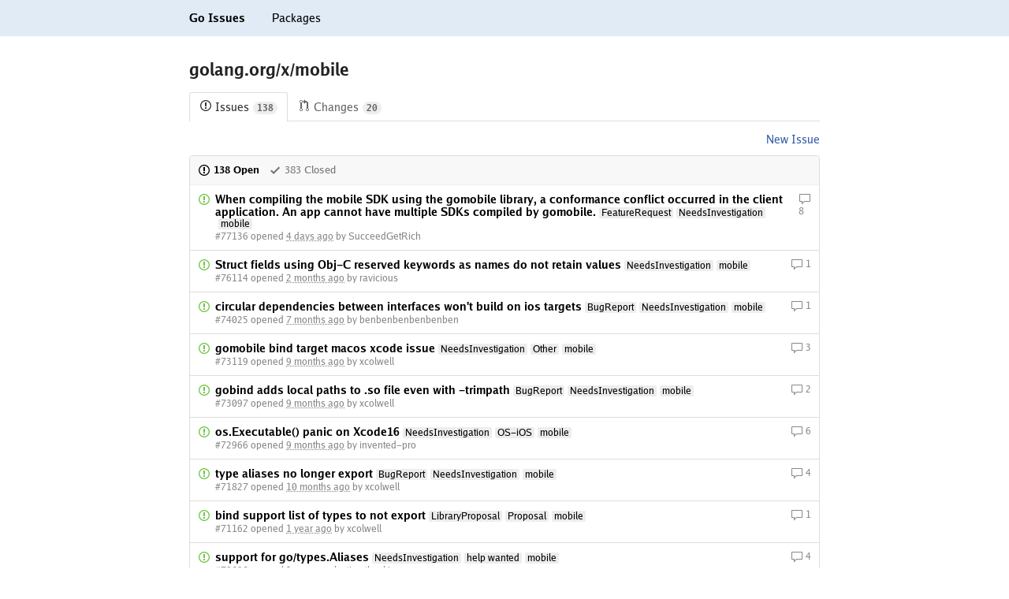

--- FILE ---
content_type: text/html; charset=utf-8
request_url: https://goissues.org/golang.org/x/mobile
body_size: 12587
content:
<html lang="en">
	<head>
		<script async src="https://www.googletagmanager.com/gtag/js?id=UA-56541369-4"></script>
		<script>
		  window.dataLayer = window.dataLayer || [];
		  function gtag(){dataLayer.push(arguments);}
		  gtag('js', new Date());

		  gtag('config', 'UA-56541369-4');
		</script>
		<title>golang.org/x/mobile - Go Issues</title>
		<meta name="color-scheme" content="light dark">
		<meta name="viewport" content="width=device-width">
		<link href="/assets/fonts/fonts.css" rel="stylesheet" type="text/css">
		<link href="/assets/style.css" rel="stylesheet" type="text/css">
	</head>
	<body style="margin: 0; position: relative;">
		<header>
			<div style="max-width: 800px; margin: 0 auto 0 auto; padding: 0 15px 0 15px;">
				<a class="black" href="/"                                     ><strong style="padding: 15px 0 15px 0; display: inline-block;">Go Issues</strong></a>
				<a class="black" href="/-/packages" style="margin-left: 30px;"><span   style="padding: 15px 0 15px 0; display: inline-block;">Packages</span></a>
			</div>
		</header>

		<main style="max-width: 800px; margin: 0 auto 0 auto; padding: 0 15px 120px 15px;">
			<h2 style="margin-top: 30px;">golang.org/x/mobile</h2><div class="tabnav"><nav class="tabnav-tabs"><a href="//goissues.org/golang.org/x/mobile" class="tabnav-tab selected"><span style="margin-right: 4px;"><svg xmlns="http://www.w3.org/2000/svg" width="16" height="16" viewBox="0 0 14 16" style="fill: currentColor; vertical-align: top;"><path d="M7 2.3c3.14 0 5.7 2.56 5.7 5.7s-2.56 5.7-5.7 5.7A5.71 5.71 0 011.3 8c0-3.14 2.56-5.7 5.7-5.7zM7 1C3.14 1 0 4.14 0 8s3.14 7 7 7 7-3.14 7-7-3.14-7-7-7zm1 3H6v5h2V4zm0 6H6v2h2v-2z"></path></svg></span>Issues<span class="counter">138</span></a><a href="//gochanges.org/golang.org/x/mobile" class="tabnav-tab"><span style="margin-right: 4px;"><svg xmlns="http://www.w3.org/2000/svg" width="16" height="16" viewBox="0 0 12 16" style="fill: currentColor; vertical-align: top;"><path d="M11 11.28V5c-.03-.78-.34-1.47-.94-2.06C9.46 2.35 8.78 2.03 8 2H7V0L4 3l3 3V4h1c.27.02.48.11.69.31.21.2.3.42.31.69v6.28A1.993 1.993 0 0010 15a1.993 1.993 0 001-3.72zm-1 2.92c-.66 0-1.2-.55-1.2-1.2 0-.65.55-1.2 1.2-1.2.65 0 1.2.55 1.2 1.2 0 .65-.55 1.2-1.2 1.2zM4 3c0-1.11-.89-2-2-2a1.993 1.993 0 00-1 3.72v6.56A1.993 1.993 0 002 15a1.993 1.993 0 001-3.72V4.72c.59-.34 1-.98 1-1.72zm-.8 10c0 .66-.55 1.2-1.2 1.2-.65 0-1.2-.55-1.2-1.2 0-.65.55-1.2 1.2-1.2.65 0 1.2.55 1.2 1.2zM2 4.2C1.34 4.2.8 3.65.8 3c0-.65.55-1.2 1.2-1.2.65 0 1.2.55 1.2 1.2 0 .65-.55 1.2-1.2 1.2z"></path></svg></span>Changes<span class="counter">20</span></a></nav></div><div style="text-align: right;"><a href="https://go.dev/issue/new?title=x%2Fmobile%3A+">New Issue</a></div><div class="list-entry list-entry-border"><div class="list-entry-header"><nav><a href="/golang.org/x/mobile" class="selected"><span style="margin-right: 4px;"><svg xmlns="http://www.w3.org/2000/svg" width="16" height="16" viewBox="0 0 14 16" style="fill: currentColor; vertical-align: top;"><path d="M7 2.3c3.14 0 5.7 2.56 5.7 5.7s-2.56 5.7-5.7 5.7A5.71 5.71 0 011.3 8c0-3.14 2.56-5.7 5.7-5.7zM7 1C3.14 1 0 4.14 0 8s3.14 7 7 7 7-3.14 7-7-3.14-7-7-7zm1 3H6v5h2V4zm0 6H6v2h2v-2z"></path></svg></span>138 Open</a><a href="/golang.org/x/mobile?state=closed" style="margin-left: 12px;"><span style="margin-right: 4px;"><svg xmlns="http://www.w3.org/2000/svg" width="16" height="16" viewBox="0 0 12 16" style="fill: currentColor; vertical-align: top;"><path d="M12 5l-8 8-4-4 1.5-1.5L4 10l6.5-6.5L12 5z"></path></svg></span>383 Closed</a></nav></div><div class="list-entry-body multilist-entry"><div style="display: flex;"><span style="margin-right: 6px;
color: #6cc644;"><svg xmlns="http://www.w3.org/2000/svg" width="16" height="16" viewBox="0 0 14 16" style="fill: currentColor; vertical-align: top;"><path d="M7 2.3c3.14 0 5.7 2.56 5.7 5.7s-2.56 5.7-5.7 5.7A5.71 5.71 0 011.3 8c0-3.14 2.56-5.7 5.7-5.7zM7 1C3.14 1 0 4.14 0 8s3.14 7 7 7 7-3.14 7-7-3.14-7-7-7zm1 3H6v5h2V4zm0 6H6v2h2v-2z"></path></svg></span><div style="flex-grow: 1;"><div><a class="black" href="https://go.dev/issue/77136"><strong>When compiling the mobile SDK using the gomobile library, a conformance conflict occurred in the client application. An app cannot have multiple SDKs compiled by gomobile.</strong></a><span style="margin-left: 4px;"><span style="display: inline-block;
font-size: 12px;
line-height: 1.2;
padding: 0px 3px 0px 3px;
border-radius: 2px;
color: #000;
background-color: #ededed;">FeatureRequest</span></span><span style="margin-left: 4px;"><span style="display: inline-block;
font-size: 12px;
line-height: 1.2;
padding: 0px 3px 0px 3px;
border-radius: 2px;
color: #000;
background-color: #ededed;">NeedsInvestigation</span></span><span style="margin-left: 4px;"><span style="display: inline-block;
font-size: 12px;
line-height: 1.2;
padding: 0px 3px 0px 3px;
border-radius: 2px;
color: #000;
background-color: #ededed;">mobile</span></span></div><div class="gray tiny" style="margin-top: 2px;">#77136 opened <abbr title="Jan 9, 2026, 6:42 AM UTC">4 days ago</abbr> by SucceedGetRich</div></div><span title="8 replies" class="tiny gray"><svg xmlns="http://www.w3.org/2000/svg" width="16" height="16" viewBox="0 0 16 16" style="fill: currentColor; vertical-align: top;"><path d="M14 1H2c-.55 0-1 .45-1 1v8c0 .55.45 1 1 1h2v3.5L7.5 11H14c.55 0 1-.45 1-1V2c0-.55-.45-1-1-1zm0 9H7l-2 2v-2H2V2h12v8z"></path></svg> 8</span></div></div><div class="list-entry-body multilist-entry"><div style="display: flex;"><span style="margin-right: 6px;
color: #6cc644;"><svg xmlns="http://www.w3.org/2000/svg" width="16" height="16" viewBox="0 0 14 16" style="fill: currentColor; vertical-align: top;"><path d="M7 2.3c3.14 0 5.7 2.56 5.7 5.7s-2.56 5.7-5.7 5.7A5.71 5.71 0 011.3 8c0-3.14 2.56-5.7 5.7-5.7zM7 1C3.14 1 0 4.14 0 8s3.14 7 7 7 7-3.14 7-7-3.14-7-7-7zm1 3H6v5h2V4zm0 6H6v2h2v-2z"></path></svg></span><div style="flex-grow: 1;"><div><a class="black" href="https://go.dev/issue/76114"><strong>Struct fields using Obj-C reserved keywords as names do not retain values</strong></a><span style="margin-left: 4px;"><span style="display: inline-block;
font-size: 12px;
line-height: 1.2;
padding: 0px 3px 0px 3px;
border-radius: 2px;
color: #000;
background-color: #ededed;">NeedsInvestigation</span></span><span style="margin-left: 4px;"><span style="display: inline-block;
font-size: 12px;
line-height: 1.2;
padding: 0px 3px 0px 3px;
border-radius: 2px;
color: #000;
background-color: #ededed;">mobile</span></span></div><div class="gray tiny" style="margin-top: 2px;">#76114 opened <abbr title="Oct 30, 2025, 10:01 AM UTC">2 months ago</abbr> by ravicious</div></div><span title="1 replies" class="tiny gray"><svg xmlns="http://www.w3.org/2000/svg" width="16" height="16" viewBox="0 0 16 16" style="fill: currentColor; vertical-align: top;"><path d="M14 1H2c-.55 0-1 .45-1 1v8c0 .55.45 1 1 1h2v3.5L7.5 11H14c.55 0 1-.45 1-1V2c0-.55-.45-1-1-1zm0 9H7l-2 2v-2H2V2h12v8z"></path></svg> 1</span></div></div><div class="list-entry-body multilist-entry"><div style="display: flex;"><span style="margin-right: 6px;
color: #6cc644;"><svg xmlns="http://www.w3.org/2000/svg" width="16" height="16" viewBox="0 0 14 16" style="fill: currentColor; vertical-align: top;"><path d="M7 2.3c3.14 0 5.7 2.56 5.7 5.7s-2.56 5.7-5.7 5.7A5.71 5.71 0 011.3 8c0-3.14 2.56-5.7 5.7-5.7zM7 1C3.14 1 0 4.14 0 8s3.14 7 7 7 7-3.14 7-7-3.14-7-7-7zm1 3H6v5h2V4zm0 6H6v2h2v-2z"></path></svg></span><div style="flex-grow: 1;"><div><a class="black" href="https://go.dev/issue/74025"><strong>circular dependencies between interfaces won&#39;t build on ios targets</strong></a><span style="margin-left: 4px;"><span style="display: inline-block;
font-size: 12px;
line-height: 1.2;
padding: 0px 3px 0px 3px;
border-radius: 2px;
color: #000;
background-color: #ededed;">BugReport</span></span><span style="margin-left: 4px;"><span style="display: inline-block;
font-size: 12px;
line-height: 1.2;
padding: 0px 3px 0px 3px;
border-radius: 2px;
color: #000;
background-color: #ededed;">NeedsInvestigation</span></span><span style="margin-left: 4px;"><span style="display: inline-block;
font-size: 12px;
line-height: 1.2;
padding: 0px 3px 0px 3px;
border-radius: 2px;
color: #000;
background-color: #ededed;">mobile</span></span></div><div class="gray tiny" style="margin-top: 2px;">#74025 opened <abbr title="Jun 6, 2025, 12:30 PM UTC">7 months ago</abbr> by benbenbenbenbenben</div></div><span title="1 replies" class="tiny gray"><svg xmlns="http://www.w3.org/2000/svg" width="16" height="16" viewBox="0 0 16 16" style="fill: currentColor; vertical-align: top;"><path d="M14 1H2c-.55 0-1 .45-1 1v8c0 .55.45 1 1 1h2v3.5L7.5 11H14c.55 0 1-.45 1-1V2c0-.55-.45-1-1-1zm0 9H7l-2 2v-2H2V2h12v8z"></path></svg> 1</span></div></div><div class="list-entry-body multilist-entry"><div style="display: flex;"><span style="margin-right: 6px;
color: #6cc644;"><svg xmlns="http://www.w3.org/2000/svg" width="16" height="16" viewBox="0 0 14 16" style="fill: currentColor; vertical-align: top;"><path d="M7 2.3c3.14 0 5.7 2.56 5.7 5.7s-2.56 5.7-5.7 5.7A5.71 5.71 0 011.3 8c0-3.14 2.56-5.7 5.7-5.7zM7 1C3.14 1 0 4.14 0 8s3.14 7 7 7 7-3.14 7-7-3.14-7-7-7zm1 3H6v5h2V4zm0 6H6v2h2v-2z"></path></svg></span><div style="flex-grow: 1;"><div><a class="black" href="https://go.dev/issue/73119"><strong>gomobile bind target macos xcode issue</strong></a><span style="margin-left: 4px;"><span style="display: inline-block;
font-size: 12px;
line-height: 1.2;
padding: 0px 3px 0px 3px;
border-radius: 2px;
color: #000;
background-color: #ededed;">NeedsInvestigation</span></span><span style="margin-left: 4px;"><span style="display: inline-block;
font-size: 12px;
line-height: 1.2;
padding: 0px 3px 0px 3px;
border-radius: 2px;
color: #000;
background-color: #ededed;">Other</span></span><span style="margin-left: 4px;"><span style="display: inline-block;
font-size: 12px;
line-height: 1.2;
padding: 0px 3px 0px 3px;
border-radius: 2px;
color: #000;
background-color: #ededed;">mobile</span></span></div><div class="gray tiny" style="margin-top: 2px;">#73119 opened <abbr title="Apr 1, 2025, 8:10 AM UTC">9 months ago</abbr> by xcolwell</div></div><span title="3 replies" class="tiny gray"><svg xmlns="http://www.w3.org/2000/svg" width="16" height="16" viewBox="0 0 16 16" style="fill: currentColor; vertical-align: top;"><path d="M14 1H2c-.55 0-1 .45-1 1v8c0 .55.45 1 1 1h2v3.5L7.5 11H14c.55 0 1-.45 1-1V2c0-.55-.45-1-1-1zm0 9H7l-2 2v-2H2V2h12v8z"></path></svg> 3</span></div></div><div class="list-entry-body multilist-entry"><div style="display: flex;"><span style="margin-right: 6px;
color: #6cc644;"><svg xmlns="http://www.w3.org/2000/svg" width="16" height="16" viewBox="0 0 14 16" style="fill: currentColor; vertical-align: top;"><path d="M7 2.3c3.14 0 5.7 2.56 5.7 5.7s-2.56 5.7-5.7 5.7A5.71 5.71 0 011.3 8c0-3.14 2.56-5.7 5.7-5.7zM7 1C3.14 1 0 4.14 0 8s3.14 7 7 7 7-3.14 7-7-3.14-7-7-7zm1 3H6v5h2V4zm0 6H6v2h2v-2z"></path></svg></span><div style="flex-grow: 1;"><div><a class="black" href="https://go.dev/issue/73097"><strong>gobind adds local paths to .so file even with -trimpath</strong></a><span style="margin-left: 4px;"><span style="display: inline-block;
font-size: 12px;
line-height: 1.2;
padding: 0px 3px 0px 3px;
border-radius: 2px;
color: #000;
background-color: #ededed;">BugReport</span></span><span style="margin-left: 4px;"><span style="display: inline-block;
font-size: 12px;
line-height: 1.2;
padding: 0px 3px 0px 3px;
border-radius: 2px;
color: #000;
background-color: #ededed;">NeedsInvestigation</span></span><span style="margin-left: 4px;"><span style="display: inline-block;
font-size: 12px;
line-height: 1.2;
padding: 0px 3px 0px 3px;
border-radius: 2px;
color: #000;
background-color: #ededed;">mobile</span></span></div><div class="gray tiny" style="margin-top: 2px;">#73097 opened <abbr title="Mar 28, 2025, 9:06 PM UTC">9 months ago</abbr> by xcolwell</div></div><span title="2 replies" class="tiny gray"><svg xmlns="http://www.w3.org/2000/svg" width="16" height="16" viewBox="0 0 16 16" style="fill: currentColor; vertical-align: top;"><path d="M14 1H2c-.55 0-1 .45-1 1v8c0 .55.45 1 1 1h2v3.5L7.5 11H14c.55 0 1-.45 1-1V2c0-.55-.45-1-1-1zm0 9H7l-2 2v-2H2V2h12v8z"></path></svg> 2</span></div></div><div class="list-entry-body multilist-entry"><div style="display: flex;"><span style="margin-right: 6px;
color: #6cc644;"><svg xmlns="http://www.w3.org/2000/svg" width="16" height="16" viewBox="0 0 14 16" style="fill: currentColor; vertical-align: top;"><path d="M7 2.3c3.14 0 5.7 2.56 5.7 5.7s-2.56 5.7-5.7 5.7A5.71 5.71 0 011.3 8c0-3.14 2.56-5.7 5.7-5.7zM7 1C3.14 1 0 4.14 0 8s3.14 7 7 7 7-3.14 7-7-3.14-7-7-7zm1 3H6v5h2V4zm0 6H6v2h2v-2z"></path></svg></span><div style="flex-grow: 1;"><div><a class="black" href="https://go.dev/issue/72966"><strong>os.Executable() panic on Xcode16</strong></a><span style="margin-left: 4px;"><span style="display: inline-block;
font-size: 12px;
line-height: 1.2;
padding: 0px 3px 0px 3px;
border-radius: 2px;
color: #000;
background-color: #ededed;">NeedsInvestigation</span></span><span style="margin-left: 4px;"><span style="display: inline-block;
font-size: 12px;
line-height: 1.2;
padding: 0px 3px 0px 3px;
border-radius: 2px;
color: #000;
background-color: #ededed;">OS-iOS</span></span><span style="margin-left: 4px;"><span style="display: inline-block;
font-size: 12px;
line-height: 1.2;
padding: 0px 3px 0px 3px;
border-radius: 2px;
color: #000;
background-color: #ededed;">mobile</span></span></div><div class="gray tiny" style="margin-top: 2px;">#72966 opened <abbr title="Mar 20, 2025, 11:19 AM UTC">9 months ago</abbr> by invented-pro</div></div><span title="6 replies" class="tiny gray"><svg xmlns="http://www.w3.org/2000/svg" width="16" height="16" viewBox="0 0 16 16" style="fill: currentColor; vertical-align: top;"><path d="M14 1H2c-.55 0-1 .45-1 1v8c0 .55.45 1 1 1h2v3.5L7.5 11H14c.55 0 1-.45 1-1V2c0-.55-.45-1-1-1zm0 9H7l-2 2v-2H2V2h12v8z"></path></svg> 6</span></div></div><div class="list-entry-body multilist-entry"><div style="display: flex;"><span style="margin-right: 6px;
color: #6cc644;"><svg xmlns="http://www.w3.org/2000/svg" width="16" height="16" viewBox="0 0 14 16" style="fill: currentColor; vertical-align: top;"><path d="M7 2.3c3.14 0 5.7 2.56 5.7 5.7s-2.56 5.7-5.7 5.7A5.71 5.71 0 011.3 8c0-3.14 2.56-5.7 5.7-5.7zM7 1C3.14 1 0 4.14 0 8s3.14 7 7 7 7-3.14 7-7-3.14-7-7-7zm1 3H6v5h2V4zm0 6H6v2h2v-2z"></path></svg></span><div style="flex-grow: 1;"><div><a class="black" href="https://go.dev/issue/71827"><strong>type aliases no longer export</strong></a><span style="margin-left: 4px;"><span style="display: inline-block;
font-size: 12px;
line-height: 1.2;
padding: 0px 3px 0px 3px;
border-radius: 2px;
color: #000;
background-color: #ededed;">BugReport</span></span><span style="margin-left: 4px;"><span style="display: inline-block;
font-size: 12px;
line-height: 1.2;
padding: 0px 3px 0px 3px;
border-radius: 2px;
color: #000;
background-color: #ededed;">NeedsInvestigation</span></span><span style="margin-left: 4px;"><span style="display: inline-block;
font-size: 12px;
line-height: 1.2;
padding: 0px 3px 0px 3px;
border-radius: 2px;
color: #000;
background-color: #ededed;">mobile</span></span></div><div class="gray tiny" style="margin-top: 2px;">#71827 opened <abbr title="Feb 19, 2025, 12:41 AM UTC">10 months ago</abbr> by xcolwell</div></div><span title="4 replies" class="tiny gray"><svg xmlns="http://www.w3.org/2000/svg" width="16" height="16" viewBox="0 0 16 16" style="fill: currentColor; vertical-align: top;"><path d="M14 1H2c-.55 0-1 .45-1 1v8c0 .55.45 1 1 1h2v3.5L7.5 11H14c.55 0 1-.45 1-1V2c0-.55-.45-1-1-1zm0 9H7l-2 2v-2H2V2h12v8z"></path></svg> 4</span></div></div><div class="list-entry-body multilist-entry"><div style="display: flex;"><span style="margin-right: 6px;
color: #6cc644;"><svg xmlns="http://www.w3.org/2000/svg" width="16" height="16" viewBox="0 0 14 16" style="fill: currentColor; vertical-align: top;"><path d="M7 2.3c3.14 0 5.7 2.56 5.7 5.7s-2.56 5.7-5.7 5.7A5.71 5.71 0 011.3 8c0-3.14 2.56-5.7 5.7-5.7zM7 1C3.14 1 0 4.14 0 8s3.14 7 7 7 7-3.14 7-7-3.14-7-7-7zm1 3H6v5h2V4zm0 6H6v2h2v-2z"></path></svg></span><div style="flex-grow: 1;"><div><a class="black" href="https://go.dev/issue/71162"><strong>bind support list of types to not export</strong></a><span style="margin-left: 4px;"><span style="display: inline-block;
font-size: 12px;
line-height: 1.2;
padding: 0px 3px 0px 3px;
border-radius: 2px;
color: #000;
background-color: #ededed;">LibraryProposal</span></span><span style="margin-left: 4px;"><span style="display: inline-block;
font-size: 12px;
line-height: 1.2;
padding: 0px 3px 0px 3px;
border-radius: 2px;
color: #000;
background-color: #ededed;">Proposal</span></span><span style="margin-left: 4px;"><span style="display: inline-block;
font-size: 12px;
line-height: 1.2;
padding: 0px 3px 0px 3px;
border-radius: 2px;
color: #000;
background-color: #ededed;">mobile</span></span></div><div class="gray tiny" style="margin-top: 2px;">#71162 opened <abbr title="Jan 7, 2025, 9:22 PM UTC">1 year ago</abbr> by xcolwell</div></div><span title="1 replies" class="tiny gray"><svg xmlns="http://www.w3.org/2000/svg" width="16" height="16" viewBox="0 0 16 16" style="fill: currentColor; vertical-align: top;"><path d="M14 1H2c-.55 0-1 .45-1 1v8c0 .55.45 1 1 1h2v3.5L7.5 11H14c.55 0 1-.45 1-1V2c0-.55-.45-1-1-1zm0 9H7l-2 2v-2H2V2h12v8z"></path></svg> 1</span></div></div><div class="list-entry-body multilist-entry"><div style="display: flex;"><span style="margin-right: 6px;
color: #6cc644;"><svg xmlns="http://www.w3.org/2000/svg" width="16" height="16" viewBox="0 0 14 16" style="fill: currentColor; vertical-align: top;"><path d="M7 2.3c3.14 0 5.7 2.56 5.7 5.7s-2.56 5.7-5.7 5.7A5.71 5.71 0 011.3 8c0-3.14 2.56-5.7 5.7-5.7zM7 1C3.14 1 0 4.14 0 8s3.14 7 7 7 7-3.14 7-7-3.14-7-7-7zm1 3H6v5h2V4zm0 6H6v2h2v-2z"></path></svg></span><div style="flex-grow: 1;"><div><a class="black" href="https://go.dev/issue/70698"><strong>support for go/types.Aliases</strong></a><span style="margin-left: 4px;"><span style="display: inline-block;
font-size: 12px;
line-height: 1.2;
padding: 0px 3px 0px 3px;
border-radius: 2px;
color: #000;
background-color: #ededed;">NeedsInvestigation</span></span><span style="margin-left: 4px;"><span style="display: inline-block;
font-size: 12px;
line-height: 1.2;
padding: 0px 3px 0px 3px;
border-radius: 2px;
color: #000;
background-color: #ededed;">help wanted</span></span><span style="margin-left: 4px;"><span style="display: inline-block;
font-size: 12px;
line-height: 1.2;
padding: 0px 3px 0px 3px;
border-radius: 2px;
color: #000;
background-color: #ededed;">mobile</span></span></div><div class="gray tiny" style="margin-top: 2px;">#70698 opened <abbr title="Dec 5, 2024, 6:57 PM UTC">1 year ago</abbr> by timothy-king</div></div><span title="4 replies" class="tiny gray"><svg xmlns="http://www.w3.org/2000/svg" width="16" height="16" viewBox="0 0 16 16" style="fill: currentColor; vertical-align: top;"><path d="M14 1H2c-.55 0-1 .45-1 1v8c0 .55.45 1 1 1h2v3.5L7.5 11H14c.55 0 1-.45 1-1V2c0-.55-.45-1-1-1zm0 9H7l-2 2v-2H2V2h12v8z"></path></svg> 4</span></div></div><div class="list-entry-body multilist-entry"><div style="display: flex;"><span style="margin-right: 6px;
color: #6cc644;"><svg xmlns="http://www.w3.org/2000/svg" width="16" height="16" viewBox="0 0 14 16" style="fill: currentColor; vertical-align: top;"><path d="M7 2.3c3.14 0 5.7 2.56 5.7 5.7s-2.56 5.7-5.7 5.7A5.71 5.71 0 011.3 8c0-3.14 2.56-5.7 5.7-5.7zM7 1C3.14 1 0 4.14 0 8s3.14 7 7 7 7-3.14 7-7-3.14-7-7-7zm1 3H6v5h2V4zm0 6H6v2h2v-2z"></path></svg></span><div style="flex-grow: 1;"><div><a class="black" href="https://go.dev/issue/70668"><strong>better support for unrecovered panics</strong></a><span style="margin-left: 4px;"><span style="display: inline-block;
font-size: 12px;
line-height: 1.2;
padding: 0px 3px 0px 3px;
border-radius: 2px;
color: #000;
background-color: #ededed;">Proposal</span></span></div><div class="gray tiny" style="margin-top: 2px;">#70668 opened <abbr title="Dec 3, 2024, 9:27 PM UTC">1 year ago</abbr> by xcolwell</div></div><span title="2 replies" class="tiny gray"><svg xmlns="http://www.w3.org/2000/svg" width="16" height="16" viewBox="0 0 16 16" style="fill: currentColor; vertical-align: top;"><path d="M14 1H2c-.55 0-1 .45-1 1v8c0 .55.45 1 1 1h2v3.5L7.5 11H14c.55 0 1-.45 1-1V2c0-.55-.45-1-1-1zm0 9H7l-2 2v-2H2V2h12v8z"></path></svg> 2</span></div></div><div class="list-entry-body multilist-entry"><div style="display: flex;"><span style="margin-right: 6px;
color: #6cc644;"><svg xmlns="http://www.w3.org/2000/svg" width="16" height="16" viewBox="0 0 14 16" style="fill: currentColor; vertical-align: top;"><path d="M7 2.3c3.14 0 5.7 2.56 5.7 5.7s-2.56 5.7-5.7 5.7A5.71 5.71 0 011.3 8c0-3.14 2.56-5.7 5.7-5.7zM7 1C3.14 1 0 4.14 0 8s3.14 7 7 7 7-3.14 7-7-3.14-7-7-7zm1 3H6v5h2V4zm0 6H6v2h2v-2z"></path></svg></span><div style="flex-grow: 1;"><div><a class="black" href="https://go.dev/issue/70664"><strong>target maccatalyst cannot find OpenGLES header</strong></a><span style="margin-left: 4px;"><span style="display: inline-block;
font-size: 12px;
line-height: 1.2;
padding: 0px 3px 0px 3px;
border-radius: 2px;
color: #000;
background-color: #ededed;">NeedsInvestigation</span></span><span style="margin-left: 4px;"><span style="display: inline-block;
font-size: 12px;
line-height: 1.2;
padding: 0px 3px 0px 3px;
border-radius: 2px;
color: #000;
background-color: #ededed;">help wanted</span></span><span style="margin-left: 4px;"><span style="display: inline-block;
font-size: 12px;
line-height: 1.2;
padding: 0px 3px 0px 3px;
border-radius: 2px;
color: #000;
background-color: #ededed;">mobile</span></span></div><div class="gray tiny" style="margin-top: 2px;">#70664 opened <abbr title="Dec 3, 2024, 8:13 PM UTC">1 year ago</abbr> by xcolwell</div></div><span title="2 replies" class="tiny gray"><svg xmlns="http://www.w3.org/2000/svg" width="16" height="16" viewBox="0 0 16 16" style="fill: currentColor; vertical-align: top;"><path d="M14 1H2c-.55 0-1 .45-1 1v8c0 .55.45 1 1 1h2v3.5L7.5 11H14c.55 0 1-.45 1-1V2c0-.55-.45-1-1-1zm0 9H7l-2 2v-2H2V2h12v8z"></path></svg> 2</span></div></div><div class="list-entry-body multilist-entry"><div style="display: flex;"><span style="margin-right: 6px;
color: #6cc644;"><svg xmlns="http://www.w3.org/2000/svg" width="16" height="16" viewBox="0 0 14 16" style="fill: currentColor; vertical-align: top;"><path d="M7 2.3c3.14 0 5.7 2.56 5.7 5.7s-2.56 5.7-5.7 5.7A5.71 5.71 0 011.3 8c0-3.14 2.56-5.7 5.7-5.7zM7 1C3.14 1 0 4.14 0 8s3.14 7 7 7 7-3.14 7-7-3.14-7-7-7zm1 3H6v5h2V4zm0 6H6v2h2v-2z"></path></svg></span><div style="flex-grow: 1;"><div><a class="black" href="https://go.dev/issue/70508"><strong>seccomp prevented call to disallowed arm64 system call 434</strong></a><span style="margin-left: 4px;"><span style="display: inline-block;
font-size: 12px;
line-height: 1.2;
padding: 0px 3px 0px 3px;
border-radius: 2px;
color: #000;
background-color: #ededed;">NeedsInvestigation</span></span><span style="margin-left: 4px;"><span style="display: inline-block;
font-size: 12px;
line-height: 1.2;
padding: 0px 3px 0px 3px;
border-radius: 2px;
color: #000;
background-color: #ededed;">mobile</span></span></div><div class="gray tiny" style="margin-top: 2px;">#70508 opened <abbr title="Nov 21, 2024, 9:13 PM UTC">1 year ago</abbr> by fat-fellow</div></div><span title="9 replies" class="tiny gray"><svg xmlns="http://www.w3.org/2000/svg" width="16" height="16" viewBox="0 0 16 16" style="fill: currentColor; vertical-align: top;"><path d="M14 1H2c-.55 0-1 .45-1 1v8c0 .55.45 1 1 1h2v3.5L7.5 11H14c.55 0 1-.45 1-1V2c0-.55-.45-1-1-1zm0 9H7l-2 2v-2H2V2h12v8z"></path></svg> 9</span></div></div><div class="list-entry-body multilist-entry"><div style="display: flex;"><span style="margin-right: 6px;
color: #6cc644;"><svg xmlns="http://www.w3.org/2000/svg" width="16" height="16" viewBox="0 0 14 16" style="fill: currentColor; vertical-align: top;"><path d="M7 2.3c3.14 0 5.7 2.56 5.7 5.7s-2.56 5.7-5.7 5.7A5.71 5.71 0 011.3 8c0-3.14 2.56-5.7 5.7-5.7zM7 1C3.14 1 0 4.14 0 8s3.14 7 7 7 7-3.14 7-7-3.14-7-7-7zm1 3H6v5h2V4zm0 6H6v2h2v-2z"></path></svg></span><div style="flex-grow: 1;"><div><a class="black" href="https://go.dev/issue/69612"><strong>gomobile bind with go1.23 no exported names in the package</strong></a><span style="margin-left: 4px;"><span style="display: inline-block;
font-size: 12px;
line-height: 1.2;
padding: 0px 3px 0px 3px;
border-radius: 2px;
color: #000;
background-color: #ededed;">NeedsInvestigation</span></span><span style="margin-left: 4px;"><span style="display: inline-block;
font-size: 12px;
line-height: 1.2;
padding: 0px 3px 0px 3px;
border-radius: 2px;
color: #000;
background-color: #ededed;">mobile</span></span></div><div class="gray tiny" style="margin-top: 2px;">#69612 opened <abbr title="Sep 24, 2024, 5:03 PM UTC">1 year ago</abbr> by 2me2</div></div><span title="5 replies" class="tiny gray"><svg xmlns="http://www.w3.org/2000/svg" width="16" height="16" viewBox="0 0 16 16" style="fill: currentColor; vertical-align: top;"><path d="M14 1H2c-.55 0-1 .45-1 1v8c0 .55.45 1 1 1h2v3.5L7.5 11H14c.55 0 1-.45 1-1V2c0-.55-.45-1-1-1zm0 9H7l-2 2v-2H2V2h12v8z"></path></svg> 5</span></div></div><div class="list-entry-body multilist-entry"><div style="display: flex;"><span style="margin-right: 6px;
color: #6cc644;"><svg xmlns="http://www.w3.org/2000/svg" width="16" height="16" viewBox="0 0 14 16" style="fill: currentColor; vertical-align: top;"><path d="M7 2.3c3.14 0 5.7 2.56 5.7 5.7s-2.56 5.7-5.7 5.7A5.71 5.71 0 011.3 8c0-3.14 2.56-5.7 5.7-5.7zM7 1C3.14 1 0 4.14 0 8s3.14 7 7 7 7-3.14 7-7-3.14-7-7-7zm1 3H6v5h2V4zm0 6H6v2h2v-2z"></path></svg></span><div style="flex-grow: 1;"><div><a class="black" href="https://go.dev/issue/69109"><strong>gomobile bind: Crash on android: dlopen failed: TLS symbol &#34;(null)&#34; in dlopened  x86_64/libgojni.so using IE access model</strong></a><span style="margin-left: 4px;"><span style="display: inline-block;
font-size: 12px;
line-height: 1.2;
padding: 0px 3px 0px 3px;
border-radius: 2px;
color: #000;
background-color: #ededed;">NeedsInvestigation</span></span><span style="margin-left: 4px;"><span style="display: inline-block;
font-size: 12px;
line-height: 1.2;
padding: 0px 3px 0px 3px;
border-radius: 2px;
color: #000;
background-color: #ededed;">mobile</span></span></div><div class="gray tiny" style="margin-top: 2px;">#69109 opened <abbr title="Aug 28, 2024, 3:52 PM UTC">1 year ago</abbr> by marius-enlock</div></div><span title="9 replies" class="tiny gray"><svg xmlns="http://www.w3.org/2000/svg" width="16" height="16" viewBox="0 0 16 16" style="fill: currentColor; vertical-align: top;"><path d="M14 1H2c-.55 0-1 .45-1 1v8c0 .55.45 1 1 1h2v3.5L7.5 11H14c.55 0 1-.45 1-1V2c0-.55-.45-1-1-1zm0 9H7l-2 2v-2H2V2h12v8z"></path></svg> 9</span></div></div><div class="list-entry-body multilist-entry"><div style="display: flex;"><span style="margin-right: 6px;
color: #6cc644;"><svg xmlns="http://www.w3.org/2000/svg" width="16" height="16" viewBox="0 0 14 16" style="fill: currentColor; vertical-align: top;"><path d="M7 2.3c3.14 0 5.7 2.56 5.7 5.7s-2.56 5.7-5.7 5.7A5.71 5.71 0 011.3 8c0-3.14 2.56-5.7 5.7-5.7zM7 1C3.14 1 0 4.14 0 8s3.14 7 7 7 7-3.14 7-7-3.14-7-7-7zm1 3H6v5h2V4zm0 6H6v2h2v-2z"></path></svg></span><div style="flex-grow: 1;"><div><a class="black" href="https://go.dev/issue/69101"><strong>missing stack trace on Android crash</strong></a><span style="margin-left: 4px;"><span style="display: inline-block;
font-size: 12px;
line-height: 1.2;
padding: 0px 3px 0px 3px;
border-radius: 2px;
color: #000;
background-color: #ededed;">NeedsInvestigation</span></span><span style="margin-left: 4px;"><span style="display: inline-block;
font-size: 12px;
line-height: 1.2;
padding: 0px 3px 0px 3px;
border-radius: 2px;
color: #000;
background-color: #ededed;">compiler/runtime</span></span><span style="margin-left: 4px;"><span style="display: inline-block;
font-size: 12px;
line-height: 1.2;
padding: 0px 3px 0px 3px;
border-radius: 2px;
color: #000;
background-color: #ededed;">help wanted</span></span><span style="margin-left: 4px;"><span style="display: inline-block;
font-size: 12px;
line-height: 1.2;
padding: 0px 3px 0px 3px;
border-radius: 2px;
color: #000;
background-color: #ededed;">mobile</span></span></div><div class="gray tiny" style="margin-top: 2px;">#69101 opened <abbr title="Aug 28, 2024, 5:37 AM UTC">1 year ago</abbr> by xcolwell</div></div><span title="6 replies" class="tiny gray"><svg xmlns="http://www.w3.org/2000/svg" width="16" height="16" viewBox="0 0 16 16" style="fill: currentColor; vertical-align: top;"><path d="M14 1H2c-.55 0-1 .45-1 1v8c0 .55.45 1 1 1h2v3.5L7.5 11H14c.55 0 1-.45 1-1V2c0-.55-.45-1-1-1zm0 9H7l-2 2v-2H2V2h12v8z"></path></svg> 6</span></div></div><div class="list-entry-body multilist-entry"><div style="display: flex;"><span style="margin-right: 6px;
color: #6cc644;"><svg xmlns="http://www.w3.org/2000/svg" width="16" height="16" viewBox="0 0 14 16" style="fill: currentColor; vertical-align: top;"><path d="M7 2.3c3.14 0 5.7 2.56 5.7 5.7s-2.56 5.7-5.7 5.7A5.71 5.71 0 011.3 8c0-3.14 2.56-5.7 5.7-5.7zM7 1C3.14 1 0 4.14 0 8s3.14 7 7 7 7-3.14 7-7-3.14-7-7-7zm1 3H6v5h2V4zm0 6H6v2h2v-2z"></path></svg></span><div style="flex-grow: 1;"><div><a class="black" href="https://go.dev/issue/68760"><strong>bind with go1.22.5,1.22.6 leads to: fatal error: runtime: stack split at bad time</strong></a><span style="margin-left: 4px;"><span style="display: inline-block;
font-size: 12px;
line-height: 1.2;
padding: 0px 3px 0px 3px;
border-radius: 2px;
color: #000;
background-color: #ededed;">NeedsInvestigation</span></span><span style="margin-left: 4px;"><span style="display: inline-block;
font-size: 12px;
line-height: 1.2;
padding: 0px 3px 0px 3px;
border-radius: 2px;
color: #000;
background-color: #ededed;">mobile</span></span></div><div class="gray tiny" style="margin-top: 2px;">#68760 opened <abbr title="Aug 7, 2024, 10:41 AM UTC">1 year ago</abbr> by xcolwell</div></div><span title="15 replies" class="tiny gray"><svg xmlns="http://www.w3.org/2000/svg" width="16" height="16" viewBox="0 0 16 16" style="fill: currentColor; vertical-align: top;"><path d="M14 1H2c-.55 0-1 .45-1 1v8c0 .55.45 1 1 1h2v3.5L7.5 11H14c.55 0 1-.45 1-1V2c0-.55-.45-1-1-1zm0 9H7l-2 2v-2H2V2h12v8z"></path></svg> 15</span></div></div><div class="list-entry-body multilist-entry"><div style="display: flex;"><span style="margin-right: 6px;
color: #6cc644;"><svg xmlns="http://www.w3.org/2000/svg" width="16" height="16" viewBox="0 0 14 16" style="fill: currentColor; vertical-align: top;"><path d="M7 2.3c3.14 0 5.7 2.56 5.7 5.7s-2.56 5.7-5.7 5.7A5.71 5.71 0 011.3 8c0-3.14 2.56-5.7 5.7-5.7zM7 1C3.14 1 0 4.14 0 8s3.14 7 7 7 7-3.14 7-7-3.14-7-7-7zm1 3H6v5h2V4zm0 6H6v2h2v-2z"></path></svg></span><div style="flex-grow: 1;"><div><a class="black" href="https://go.dev/issue/68754"><strong>compatibility with Android 15</strong></a><span style="margin-left: 4px;"><span style="display: inline-block;
font-size: 12px;
line-height: 1.2;
padding: 0px 3px 0px 3px;
border-radius: 2px;
color: #000;
background-color: #ededed;">NeedsInvestigation</span></span><span style="margin-left: 4px;"><span style="display: inline-block;
font-size: 12px;
line-height: 1.2;
padding: 0px 3px 0px 3px;
border-radius: 2px;
color: #000;
background-color: #ededed;">mobile</span></span></div><div class="gray tiny" style="margin-top: 2px;">#68754 opened <abbr title="Aug 7, 2024, 3:20 AM UTC">1 year ago</abbr> by TikBai</div></div><span title="4 replies" class="tiny gray"><svg xmlns="http://www.w3.org/2000/svg" width="16" height="16" viewBox="0 0 16 16" style="fill: currentColor; vertical-align: top;"><path d="M14 1H2c-.55 0-1 .45-1 1v8c0 .55.45 1 1 1h2v3.5L7.5 11H14c.55 0 1-.45 1-1V2c0-.55-.45-1-1-1zm0 9H7l-2 2v-2H2V2h12v8z"></path></svg> 4</span></div></div><div class="list-entry-body multilist-entry"><div style="display: flex;"><span style="margin-right: 6px;
color: #6cc644;"><svg xmlns="http://www.w3.org/2000/svg" width="16" height="16" viewBox="0 0 14 16" style="fill: currentColor; vertical-align: top;"><path d="M7 2.3c3.14 0 5.7 2.56 5.7 5.7s-2.56 5.7-5.7 5.7A5.71 5.71 0 011.3 8c0-3.14 2.56-5.7 5.7-5.7zM7 1C3.14 1 0 4.14 0 8s3.14 7 7 7 7-3.14 7-7-3.14-7-7-7zm1 3H6v5h2V4zm0 6H6v2h2v-2z"></path></svg></span><div style="flex-grow: 1;"><div><a class="black" href="https://go.dev/issue/68082"><strong>Calling net.Listen fails on Android 11+</strong></a><span style="margin-left: 4px;"><span style="display: inline-block;
font-size: 12px;
line-height: 1.2;
padding: 0px 3px 0px 3px;
border-radius: 2px;
color: #000;
background-color: #ededed;">NeedsInvestigation</span></span><span style="margin-left: 4px;"><span style="display: inline-block;
font-size: 12px;
line-height: 1.2;
padding: 0px 3px 0px 3px;
border-radius: 2px;
color: #000;
background-color: #ededed;">mobile</span></span></div><div class="gray tiny" style="margin-top: 2px;">#68082 opened <abbr title="Jun 20, 2024, 7:02 AM UTC">2 years ago</abbr> by wlynxg</div></div><span title="10 replies" class="tiny gray"><svg xmlns="http://www.w3.org/2000/svg" width="16" height="16" viewBox="0 0 16 16" style="fill: currentColor; vertical-align: top;"><path d="M14 1H2c-.55 0-1 .45-1 1v8c0 .55.45 1 1 1h2v3.5L7.5 11H14c.55 0 1-.45 1-1V2c0-.55-.45-1-1-1zm0 9H7l-2 2v-2H2V2h12v8z"></path></svg> 10</span></div></div><div class="list-entry-body multilist-entry"><div style="display: flex;"><span style="margin-right: 6px;
color: #6cc644;"><svg xmlns="http://www.w3.org/2000/svg" width="16" height="16" viewBox="0 0 14 16" style="fill: currentColor; vertical-align: top;"><path d="M7 2.3c3.14 0 5.7 2.56 5.7 5.7s-2.56 5.7-5.7 5.7A5.71 5.71 0 011.3 8c0-3.14 2.56-5.7 5.7-5.7zM7 1C3.14 1 0 4.14 0 8s3.14 7 7 7 7-3.14 7-7-3.14-7-7-7zm1 3H6v5h2V4zm0 6H6v2h2v-2z"></path></svg></span><div style="flex-grow: 1;"><div><a class="black" href="https://go.dev/issue/67927"><strong>does not work with Go 1.22 if a vendor folder is present, even with the `GO111MODULE=off` workaround</strong></a><span style="margin-left: 4px;"><span style="display: inline-block;
font-size: 12px;
line-height: 1.2;
padding: 0px 3px 0px 3px;
border-radius: 2px;
color: #000;
background-color: #ededed;">FixPending</span></span><span style="margin-left: 4px;"><span style="display: inline-block;
font-size: 12px;
line-height: 1.2;
padding: 0px 3px 0px 3px;
border-radius: 2px;
color: #000;
background-color: #ededed;">NeedsInvestigation</span></span><span style="margin-left: 4px;"><span style="display: inline-block;
font-size: 12px;
line-height: 1.2;
padding: 0px 3px 0px 3px;
border-radius: 2px;
color: #000;
background-color: #ededed;">mobile</span></span></div><div class="gray tiny" style="margin-top: 2px;">#67927 opened <abbr title="Jun 11, 2024, 9:08 AM UTC">2 years ago</abbr> by benma</div></div><span title="9 replies" class="tiny gray"><svg xmlns="http://www.w3.org/2000/svg" width="16" height="16" viewBox="0 0 16 16" style="fill: currentColor; vertical-align: top;"><path d="M14 1H2c-.55 0-1 .45-1 1v8c0 .55.45 1 1 1h2v3.5L7.5 11H14c.55 0 1-.45 1-1V2c0-.55-.45-1-1-1zm0 9H7l-2 2v-2H2V2h12v8z"></path></svg> 9</span></div></div><div class="list-entry-body multilist-entry"><div style="display: flex;"><span style="margin-right: 6px;
color: #6cc644;"><svg xmlns="http://www.w3.org/2000/svg" width="16" height="16" viewBox="0 0 14 16" style="fill: currentColor; vertical-align: top;"><path d="M7 2.3c3.14 0 5.7 2.56 5.7 5.7s-2.56 5.7-5.7 5.7A5.71 5.71 0 011.3 8c0-3.14 2.56-5.7 5.7-5.7zM7 1C3.14 1 0 4.14 0 8s3.14 7 7 7 7-3.14 7-7-3.14-7-7-7zm1 3H6v5h2V4zm0 6H6v2h2v-2z"></path></svg></span><div style="flex-grow: 1;"><div><a class="black" href="https://go.dev/issue/67870"><strong>IOS static libaray build by go mobile make  clang++ crashed with ldflags &#34;-Wl,-fixup_chains&#34;</strong></a><span style="margin-left: 4px;"><span style="display: inline-block;
font-size: 12px;
line-height: 1.2;
padding: 0px 3px 0px 3px;
border-radius: 2px;
color: #000;
background-color: #ededed;">NeedsInvestigation</span></span><span style="margin-left: 4px;"><span style="display: inline-block;
font-size: 12px;
line-height: 1.2;
padding: 0px 3px 0px 3px;
border-radius: 2px;
color: #000;
background-color: #ededed;">mobile</span></span></div><div class="gray tiny" style="margin-top: 2px;">#67870 opened <abbr title="Jun 7, 2024, 3:08 AM UTC">2 years ago</abbr> by liudikang</div></div><span title="1 replies" class="tiny gray"><svg xmlns="http://www.w3.org/2000/svg" width="16" height="16" viewBox="0 0 16 16" style="fill: currentColor; vertical-align: top;"><path d="M14 1H2c-.55 0-1 .45-1 1v8c0 .55.45 1 1 1h2v3.5L7.5 11H14c.55 0 1-.45 1-1V2c0-.55-.45-1-1-1zm0 9H7l-2 2v-2H2V2h12v8z"></path></svg> 1</span></div></div><div class="list-entry-body multilist-entry"><div style="display: flex;"><span style="margin-right: 6px;
color: #6cc644;"><svg xmlns="http://www.w3.org/2000/svg" width="16" height="16" viewBox="0 0 14 16" style="fill: currentColor; vertical-align: top;"><path d="M7 2.3c3.14 0 5.7 2.56 5.7 5.7s-2.56 5.7-5.7 5.7A5.71 5.71 0 011.3 8c0-3.14 2.56-5.7 5.7-5.7zM7 1C3.14 1 0 4.14 0 8s3.14 7 7 7 7-3.14 7-7-3.14-7-7-7zm1 3H6v5h2V4zm0 6H6v2h2v-2z"></path></svg></span><div style="flex-grow: 1;"><div><a class="black" href="https://go.dev/issue/67006"><strong>bind to macOS with google.golang.org/grpc would cause &#34;framework &#39;CoreAudioTypes&#39; not found&#34;</strong></a><span style="margin-left: 4px;"><span style="display: inline-block;
font-size: 12px;
line-height: 1.2;
padding: 0px 3px 0px 3px;
border-radius: 2px;
color: #000;
background-color: #ededed;">NeedsInvestigation</span></span><span style="margin-left: 4px;"><span style="display: inline-block;
font-size: 12px;
line-height: 1.2;
padding: 0px 3px 0px 3px;
border-radius: 2px;
color: #000;
background-color: #ededed;">OS-Darwin</span></span><span style="margin-left: 4px;"><span style="display: inline-block;
font-size: 12px;
line-height: 1.2;
padding: 0px 3px 0px 3px;
border-radius: 2px;
color: #000;
background-color: #ededed;">mobile</span></span></div><div class="gray tiny" style="margin-top: 2px;">#67006 opened <abbr title="Apr 24, 2024, 2:58 AM UTC">2 years ago</abbr> by honmaple</div></div><span title="0 replies" class="tiny lightgray"><svg xmlns="http://www.w3.org/2000/svg" width="16" height="16" viewBox="0 0 16 16" style="fill: currentColor; vertical-align: top;"><path d="M14 1H2c-.55 0-1 .45-1 1v8c0 .55.45 1 1 1h2v3.5L7.5 11H14c.55 0 1-.45 1-1V2c0-.55-.45-1-1-1zm0 9H7l-2 2v-2H2V2h12v8z"></path></svg> 0</span></div></div><div class="list-entry-body multilist-entry"><div style="display: flex;"><span style="margin-right: 6px;
color: #6cc644;"><svg xmlns="http://www.w3.org/2000/svg" width="16" height="16" viewBox="0 0 14 16" style="fill: currentColor; vertical-align: top;"><path d="M7 2.3c3.14 0 5.7 2.56 5.7 5.7s-2.56 5.7-5.7 5.7A5.71 5.71 0 011.3 8c0-3.14 2.56-5.7 5.7-5.7zM7 1C3.14 1 0 4.14 0 8s3.14 7 7 7 7-3.14 7-7-3.14-7-7-7zm1 3H6v5h2V4zm0 6H6v2h2v-2z"></path></svg></span><div style="flex-grow: 1;"><div><a class="black" href="https://go.dev/issue/67000"><strong>gomobile [suggested fix provided] not working with Xcode 15.3 due to missing `Info.plist` via SPM</strong></a><span style="margin-left: 4px;"><span style="display: inline-block;
font-size: 12px;
line-height: 1.2;
padding: 0px 3px 0px 3px;
border-radius: 2px;
color: #000;
background-color: #ededed;">NeedsInvestigation</span></span><span style="margin-left: 4px;"><span style="display: inline-block;
font-size: 12px;
line-height: 1.2;
padding: 0px 3px 0px 3px;
border-radius: 2px;
color: #000;
background-color: #ededed;">mobile</span></span></div><div class="gray tiny" style="margin-top: 2px;">#67000 opened <abbr title="Apr 23, 2024, 7:14 PM UTC">2 years ago</abbr> by g3devv</div></div><span title="4 replies" class="tiny gray"><svg xmlns="http://www.w3.org/2000/svg" width="16" height="16" viewBox="0 0 16 16" style="fill: currentColor; vertical-align: top;"><path d="M14 1H2c-.55 0-1 .45-1 1v8c0 .55.45 1 1 1h2v3.5L7.5 11H14c.55 0 1-.45 1-1V2c0-.55-.45-1-1-1zm0 9H7l-2 2v-2H2V2h12v8z"></path></svg> 4</span></div></div><div class="list-entry-body multilist-entry"><div style="display: flex;"><span style="margin-right: 6px;
color: #6cc644;"><svg xmlns="http://www.w3.org/2000/svg" width="16" height="16" viewBox="0 0 14 16" style="fill: currentColor; vertical-align: top;"><path d="M7 2.3c3.14 0 5.7 2.56 5.7 5.7s-2.56 5.7-5.7 5.7A5.71 5.71 0 011.3 8c0-3.14 2.56-5.7 5.7-5.7zM7 1C3.14 1 0 4.14 0 8s3.14 7 7 7 7-3.14 7-7-3.14-7-7-7zm1 3H6v5h2V4zm0 6H6v2h2v-2z"></path></svg></span><div style="flex-grow: 1;"><div><a class="black" href="https://go.dev/issue/66989"><strong>gomobile integrated app crashes on GBox clone mode</strong></a><span style="margin-left: 4px;"><span style="display: inline-block;
font-size: 12px;
line-height: 1.2;
padding: 0px 3px 0px 3px;
border-radius: 2px;
color: #000;
background-color: #ededed;">NeedsInvestigation</span></span><span style="margin-left: 4px;"><span style="display: inline-block;
font-size: 12px;
line-height: 1.2;
padding: 0px 3px 0px 3px;
border-radius: 2px;
color: #000;
background-color: #ededed;">mobile</span></span></div><div class="gray tiny" style="margin-top: 2px;">#66989 opened <abbr title="Apr 23, 2024, 8:39 AM UTC">2 years ago</abbr> by Sylariam</div></div><span title="0 replies" class="tiny lightgray"><svg xmlns="http://www.w3.org/2000/svg" width="16" height="16" viewBox="0 0 16 16" style="fill: currentColor; vertical-align: top;"><path d="M14 1H2c-.55 0-1 .45-1 1v8c0 .55.45 1 1 1h2v3.5L7.5 11H14c.55 0 1-.45 1-1V2c0-.55-.45-1-1-1zm0 9H7l-2 2v-2H2V2h12v8z"></path></svg> 0</span></div></div><div class="list-entry-body multilist-entry"><div style="display: flex;"><span style="margin-right: 6px;
color: #6cc644;"><svg xmlns="http://www.w3.org/2000/svg" width="16" height="16" viewBox="0 0 14 16" style="fill: currentColor; vertical-align: top;"><path d="M7 2.3c3.14 0 5.7 2.56 5.7 5.7s-2.56 5.7-5.7 5.7A5.71 5.71 0 011.3 8c0-3.14 2.56-5.7 5.7-5.7zM7 1C3.14 1 0 4.14 0 8s3.14 7 7 7 7-3.14 7-7-3.14-7-7-7zm1 3H6v5h2V4zm0 6H6v2h2v-2z"></path></svg></span><div style="flex-grow: 1;"><div><a class="black" href="https://go.dev/issue/66011"><strong>androidapi parameter not working when using gomobile build command</strong></a><span style="margin-left: 4px;"><span style="display: inline-block;
font-size: 12px;
line-height: 1.2;
padding: 0px 3px 0px 3px;
border-radius: 2px;
color: #000;
background-color: #ededed;">NeedsInvestigation</span></span><span style="margin-left: 4px;"><span style="display: inline-block;
font-size: 12px;
line-height: 1.2;
padding: 0px 3px 0px 3px;
border-radius: 2px;
color: #000;
background-color: #ededed;">mobile</span></span></div><div class="gray tiny" style="margin-top: 2px;">#66011 opened <abbr title="Feb 28, 2024, 9:28 PM UTC">2 years ago</abbr> by igadmg</div></div><span title="6 replies" class="tiny gray"><svg xmlns="http://www.w3.org/2000/svg" width="16" height="16" viewBox="0 0 16 16" style="fill: currentColor; vertical-align: top;"><path d="M14 1H2c-.55 0-1 .45-1 1v8c0 .55.45 1 1 1h2v3.5L7.5 11H14c.55 0 1-.45 1-1V2c0-.55-.45-1-1-1zm0 9H7l-2 2v-2H2V2h12v8z"></path></svg> 6</span></div></div><div class="list-entry-body multilist-entry"><div style="display: flex;"><span style="margin-right: 6px;
color: #6cc644;"><svg xmlns="http://www.w3.org/2000/svg" width="16" height="16" viewBox="0 0 14 16" style="fill: currentColor; vertical-align: top;"><path d="M7 2.3c3.14 0 5.7 2.56 5.7 5.7s-2.56 5.7-5.7 5.7A5.71 5.71 0 011.3 8c0-3.14 2.56-5.7 5.7-5.7zM7 1C3.14 1 0 4.14 0 8s3.14 7 7 7 7-3.14 7-7-3.14-7-7-7zm1 3H6v5h2V4zm0 6H6v2h2v-2z"></path></svg></span><div style="flex-grow: 1;"><div><a class="black" href="https://go.dev/issue/65371"><strong>UI hangs when Go code called from Swift communicates over the network; `time.Sleep` works fine</strong></a><span style="margin-left: 4px;"><span style="display: inline-block;
font-size: 12px;
line-height: 1.2;
padding: 0px 3px 0px 3px;
border-radius: 2px;
color: #000;
background-color: #ededed;">NeedsInvestigation</span></span><span style="margin-left: 4px;"><span style="display: inline-block;
font-size: 12px;
line-height: 1.2;
padding: 0px 3px 0px 3px;
border-radius: 2px;
color: #000;
background-color: #ededed;">mobile</span></span></div><div class="gray tiny" style="margin-top: 2px;">#65371 opened <abbr title="Jan 30, 2024, 12:16 PM UTC">2 years ago</abbr> by SuzukiTakuto</div></div><span title="6 replies" class="tiny gray"><svg xmlns="http://www.w3.org/2000/svg" width="16" height="16" viewBox="0 0 16 16" style="fill: currentColor; vertical-align: top;"><path d="M14 1H2c-.55 0-1 .45-1 1v8c0 .55.45 1 1 1h2v3.5L7.5 11H14c.55 0 1-.45 1-1V2c0-.55-.45-1-1-1zm0 9H7l-2 2v-2H2V2h12v8z"></path></svg> 6</span></div></div><div class="list-entry-body multilist-entry"><div style="display: flex;"><span style="margin-right: 6px;
color: #6cc644;"><svg xmlns="http://www.w3.org/2000/svg" width="16" height="16" viewBox="0 0 14 16" style="fill: currentColor; vertical-align: top;"><path d="M7 2.3c3.14 0 5.7 2.56 5.7 5.7s-2.56 5.7-5.7 5.7A5.71 5.71 0 011.3 8c0-3.14 2.56-5.7 5.7-5.7zM7 1C3.14 1 0 4.14 0 8s3.14 7 7 7 7-3.14 7-7-3.14-7-7-7zm1 3H6v5h2V4zm0 6H6v2h2v-2z"></path></svg></span><div style="flex-grow: 1;"><div><a class="black" href="https://go.dev/issue/65251"><strong>support appletvos / appletvsimulator / xros</strong></a><span style="margin-left: 4px;"><span style="display: inline-block;
font-size: 12px;
line-height: 1.2;
padding: 0px 3px 0px 3px;
border-radius: 2px;
color: #000;
background-color: #ededed;">FeatureRequest</span></span><span style="margin-left: 4px;"><span style="display: inline-block;
font-size: 12px;
line-height: 1.2;
padding: 0px 3px 0px 3px;
border-radius: 2px;
color: #000;
background-color: #ededed;">NeedsInvestigation</span></span><span style="margin-left: 4px;"><span style="display: inline-block;
font-size: 12px;
line-height: 1.2;
padding: 0px 3px 0px 3px;
border-radius: 2px;
color: #000;
background-color: #ededed;">mobile</span></span></div><div class="gray tiny" style="margin-top: 2px;">#65251 opened <abbr title="Jan 24, 2024, 11:13 AM UTC">2 years ago</abbr> by AddIcechan</div></div><span title="4 replies" class="tiny gray"><svg xmlns="http://www.w3.org/2000/svg" width="16" height="16" viewBox="0 0 16 16" style="fill: currentColor; vertical-align: top;"><path d="M14 1H2c-.55 0-1 .45-1 1v8c0 .55.45 1 1 1h2v3.5L7.5 11H14c.55 0 1-.45 1-1V2c0-.55-.45-1-1-1zm0 9H7l-2 2v-2H2V2h12v8z"></path></svg> 4</span></div></div><div class="list-entry-body multilist-entry"><div style="display: flex;"><span style="margin-right: 6px;
color: #6cc644;"><svg xmlns="http://www.w3.org/2000/svg" width="16" height="16" viewBox="0 0 14 16" style="fill: currentColor; vertical-align: top;"><path d="M7 2.3c3.14 0 5.7 2.56 5.7 5.7s-2.56 5.7-5.7 5.7A5.71 5.71 0 011.3 8c0-3.14 2.56-5.7 5.7-5.7zM7 1C3.14 1 0 4.14 0 8s3.14 7 7 7 7-3.14 7-7-3.14-7-7-7zm1 3H6v5h2V4zm0 6H6v2h2v-2z"></path></svg></span><div style="flex-grow: 1;"><div><a class="black" href="https://go.dev/issue/64758"><strong>embedding library on iOS build fails. Undefined symbols: Linker command failed with exit code 1</strong></a><span style="margin-left: 4px;"><span style="display: inline-block;
font-size: 12px;
line-height: 1.2;
padding: 0px 3px 0px 3px;
border-radius: 2px;
color: #000;
background-color: #ededed;">NeedsInvestigation</span></span><span style="margin-left: 4px;"><span style="display: inline-block;
font-size: 12px;
line-height: 1.2;
padding: 0px 3px 0px 3px;
border-radius: 2px;
color: #000;
background-color: #ededed;">mobile</span></span></div><div class="gray tiny" style="margin-top: 2px;">#64758 opened <abbr title="Dec 15, 2023, 8:52 PM UTC">2 years ago</abbr> by tomekit</div></div><span title="1 replies" class="tiny gray"><svg xmlns="http://www.w3.org/2000/svg" width="16" height="16" viewBox="0 0 16 16" style="fill: currentColor; vertical-align: top;"><path d="M14 1H2c-.55 0-1 .45-1 1v8c0 .55.45 1 1 1h2v3.5L7.5 11H14c.55 0 1-.45 1-1V2c0-.55-.45-1-1-1zm0 9H7l-2 2v-2H2V2h12v8z"></path></svg> 1</span></div></div><div class="list-entry-body multilist-entry"><div style="display: flex;"><span style="margin-right: 6px;
color: #6cc644;"><svg xmlns="http://www.w3.org/2000/svg" width="16" height="16" viewBox="0 0 14 16" style="fill: currentColor; vertical-align: top;"><path d="M7 2.3c3.14 0 5.7 2.56 5.7 5.7s-2.56 5.7-5.7 5.7A5.71 5.71 0 011.3 8c0-3.14 2.56-5.7 5.7-5.7zM7 1C3.14 1 0 4.14 0 8s3.14 7 7 7 7-3.14 7-7-3.14-7-7-7zm1 3H6v5h2V4zm0 6H6v2h2v-2z"></path></svg></span><div style="flex-grow: 1;"><div><a class="black" href="https://go.dev/issue/64486"><strong> cannot use generic type demo.GenericTestData[T any] without instantiation</strong></a><span style="margin-left: 4px;"><span style="display: inline-block;
font-size: 12px;
line-height: 1.2;
padding: 0px 3px 0px 3px;
border-radius: 2px;
color: #000;
background-color: #ededed;">NeedsInvestigation</span></span><span style="margin-left: 4px;"><span style="display: inline-block;
font-size: 12px;
line-height: 1.2;
padding: 0px 3px 0px 3px;
border-radius: 2px;
color: #000;
background-color: #ededed;">generics</span></span><span style="margin-left: 4px;"><span style="display: inline-block;
font-size: 12px;
line-height: 1.2;
padding: 0px 3px 0px 3px;
border-radius: 2px;
color: #000;
background-color: #ededed;">mobile</span></span></div><div class="gray tiny" style="margin-top: 2px;">#64486 opened <abbr title="Dec 1, 2023, 2:23 AM UTC">2 years ago</abbr> by pinguo-yangbing</div></div><span title="1 replies" class="tiny gray"><svg xmlns="http://www.w3.org/2000/svg" width="16" height="16" viewBox="0 0 16 16" style="fill: currentColor; vertical-align: top;"><path d="M14 1H2c-.55 0-1 .45-1 1v8c0 .55.45 1 1 1h2v3.5L7.5 11H14c.55 0 1-.45 1-1V2c0-.55-.45-1-1-1zm0 9H7l-2 2v-2H2V2h12v8z"></path></svg> 1</span></div></div><div class="list-entry-body multilist-entry"><div style="display: flex;"><span style="margin-right: 6px;
color: #6cc644;"><svg xmlns="http://www.w3.org/2000/svg" width="16" height="16" viewBox="0 0 14 16" style="fill: currentColor; vertical-align: top;"><path d="M7 2.3c3.14 0 5.7 2.56 5.7 5.7s-2.56 5.7-5.7 5.7A5.71 5.71 0 011.3 8c0-3.14 2.56-5.7 5.7-5.7zM7 1C3.14 1 0 4.14 0 8s3.14 7 7 7 7-3.14 7-7-3.14-7-7-7zm1 3H6v5h2V4zm0 6H6v2h2v-2z"></path></svg></span><div style="flex-grow: 1;"><div><a class="black" href="https://go.dev/issue/64029"><strong>load of a Go static library in iOS project result in swift api behavior change </strong></a><span style="margin-left: 4px;"><span style="display: inline-block;
font-size: 12px;
line-height: 1.2;
padding: 0px 3px 0px 3px;
border-radius: 2px;
color: #000;
background-color: #ededed;">NeedsInvestigation</span></span><span style="margin-left: 4px;"><span style="display: inline-block;
font-size: 12px;
line-height: 1.2;
padding: 0px 3px 0px 3px;
border-radius: 2px;
color: #000;
background-color: #ededed;">mobile</span></span></div><div class="gray tiny" style="margin-top: 2px;">#64029 opened <abbr title="Nov 9, 2023, 8:45 AM UTC">2 years ago</abbr> by Gaal123</div></div><span title="4 replies" class="tiny gray"><svg xmlns="http://www.w3.org/2000/svg" width="16" height="16" viewBox="0 0 16 16" style="fill: currentColor; vertical-align: top;"><path d="M14 1H2c-.55 0-1 .45-1 1v8c0 .55.45 1 1 1h2v3.5L7.5 11H14c.55 0 1-.45 1-1V2c0-.55-.45-1-1-1zm0 9H7l-2 2v-2H2V2h12v8z"></path></svg> 4</span></div></div><div class="list-entry-body multilist-entry"><div style="display: flex;"><span style="margin-right: 6px;
color: #6cc644;"><svg xmlns="http://www.w3.org/2000/svg" width="16" height="16" viewBox="0 0 14 16" style="fill: currentColor; vertical-align: top;"><path d="M7 2.3c3.14 0 5.7 2.56 5.7 5.7s-2.56 5.7-5.7 5.7A5.71 5.71 0 011.3 8c0-3.14 2.56-5.7 5.7-5.7zM7 1C3.14 1 0 4.14 0 8s3.14 7 7 7 7-3.14 7-7-3.14-7-7-7zm1 3H6v5h2V4zm0 6H6v2h2v-2z"></path></svg></span><div style="flex-grow: 1;"><div><a class="black" href="https://go.dev/issue/63483"><strong>enable to import multiple aar files compiled by gomobile for one Android Studio project</strong></a><span style="margin-left: 4px;"><span style="display: inline-block;
font-size: 12px;
line-height: 1.2;
padding: 0px 3px 0px 3px;
border-radius: 2px;
color: #000;
background-color: #ededed;">NeedsInvestigation</span></span><span style="margin-left: 4px;"><span style="display: inline-block;
font-size: 12px;
line-height: 1.2;
padding: 0px 3px 0px 3px;
border-radius: 2px;
color: #000;
background-color: #ededed;">mobile</span></span></div><div class="gray tiny" style="margin-top: 2px;">#63483 opened <abbr title="Oct 10, 2023, 9:01 AM UTC">2 years ago</abbr> by MrKrisYu</div></div><span title="10 replies" class="tiny gray"><svg xmlns="http://www.w3.org/2000/svg" width="16" height="16" viewBox="0 0 16 16" style="fill: currentColor; vertical-align: top;"><path d="M14 1H2c-.55 0-1 .45-1 1v8c0 .55.45 1 1 1h2v3.5L7.5 11H14c.55 0 1-.45 1-1V2c0-.55-.45-1-1-1zm0 9H7l-2 2v-2H2V2h12v8z"></path></svg> 10</span></div></div><div class="list-entry-body multilist-entry"><div style="display: flex;"><span style="margin-right: 6px;
color: #6cc644;"><svg xmlns="http://www.w3.org/2000/svg" width="16" height="16" viewBox="0 0 14 16" style="fill: currentColor; vertical-align: top;"><path d="M7 2.3c3.14 0 5.7 2.56 5.7 5.7s-2.56 5.7-5.7 5.7A5.71 5.71 0 011.3 8c0-3.14 2.56-5.7 5.7-5.7zM7 1C3.14 1 0 4.14 0 8s3.14 7 7 7 7-3.14 7-7-3.14-7-7-7zm1 3H6v5h2V4zm0 6H6v2h2v-2z"></path></svg></span><div style="flex-grow: 1;"><div><a class="black" href="https://go.dev/issue/63190"><strong>Request for tv OS Platform Support</strong></a><span style="margin-left: 4px;"><span style="display: inline-block;
font-size: 12px;
line-height: 1.2;
padding: 0px 3px 0px 3px;
border-radius: 2px;
color: #000;
background-color: #ededed;">FeatureRequest</span></span><span style="margin-left: 4px;"><span style="display: inline-block;
font-size: 12px;
line-height: 1.2;
padding: 0px 3px 0px 3px;
border-radius: 2px;
color: #000;
background-color: #ededed;">Proposal</span></span><span style="margin-left: 4px;"><span style="display: inline-block;
font-size: 12px;
line-height: 1.2;
padding: 0px 3px 0px 3px;
border-radius: 2px;
color: #000;
background-color: #ededed;">mobile</span></span></div><div class="gray tiny" style="margin-top: 2px;">#63190 opened <abbr title="Sep 24, 2023, 1:40 PM UTC">2 years ago</abbr> by qinqin0</div></div><span title="1 replies" class="tiny gray"><svg xmlns="http://www.w3.org/2000/svg" width="16" height="16" viewBox="0 0 16 16" style="fill: currentColor; vertical-align: top;"><path d="M14 1H2c-.55 0-1 .45-1 1v8c0 .55.45 1 1 1h2v3.5L7.5 11H14c.55 0 1-.45 1-1V2c0-.55-.45-1-1-1zm0 9H7l-2 2v-2H2V2h12v8z"></path></svg> 1</span></div></div><div class="list-entry-body multilist-entry"><div style="display: flex;"><span style="margin-right: 6px;
color: #6cc644;"><svg xmlns="http://www.w3.org/2000/svg" width="16" height="16" viewBox="0 0 14 16" style="fill: currentColor; vertical-align: top;"><path d="M7 2.3c3.14 0 5.7 2.56 5.7 5.7s-2.56 5.7-5.7 5.7A5.71 5.71 0 011.3 8c0-3.14 2.56-5.7 5.7-5.7zM7 1C3.14 1 0 4.14 0 8s3.14 7 7 7 7-3.14 7-7-3.14-7-7-7zm1 3H6v5h2V4zm0 6H6v2h2v-2z"></path></svg></span><div style="flex-grow: 1;"><div><a class="black" href="https://go.dev/issue/62413"><strong>start using OpenGL ES 3 instead of OpenGL ES 2 on Android</strong></a><span style="margin-left: 4px;"><span style="display: inline-block;
font-size: 12px;
line-height: 1.2;
padding: 0px 3px 0px 3px;
border-radius: 2px;
color: #000;
background-color: #ededed;">Proposal</span></span><span style="margin-left: 4px;"><span style="display: inline-block;
font-size: 12px;
line-height: 1.2;
padding: 0px 3px 0px 3px;
border-radius: 2px;
color: #000;
background-color: #ededed;">mobile</span></span></div><div class="gray tiny" style="margin-top: 2px;">#62413 opened <abbr title="Sep 1, 2023, 4:14 PM UTC">2 years ago</abbr> by hajimehoshi</div></div><span title="3 replies" class="tiny gray"><svg xmlns="http://www.w3.org/2000/svg" width="16" height="16" viewBox="0 0 16 16" style="fill: currentColor; vertical-align: top;"><path d="M14 1H2c-.55 0-1 .45-1 1v8c0 .55.45 1 1 1h2v3.5L7.5 11H14c.55 0 1-.45 1-1V2c0-.55-.45-1-1-1zm0 9H7l-2 2v-2H2V2h12v8z"></path></svg> 3</span></div></div><div class="list-entry-body multilist-entry"><div style="display: flex;"><span style="margin-right: 6px;
color: #6cc644;"><svg xmlns="http://www.w3.org/2000/svg" width="16" height="16" viewBox="0 0 14 16" style="fill: currentColor; vertical-align: top;"><path d="M7 2.3c3.14 0 5.7 2.56 5.7 5.7s-2.56 5.7-5.7 5.7A5.71 5.71 0 011.3 8c0-3.14 2.56-5.7 5.7-5.7zM7 1C3.14 1 0 4.14 0 8s3.14 7 7 7 7-3.14 7-7-3.14-7-7-7zm1 3H6v5h2V4zm0 6H6v2h2v-2z"></path></svg></span><div style="flex-grow: 1;"><div><a class="black" href="https://go.dev/issue/62142"><strong>reverse binding testdata  build failed</strong></a><span style="margin-left: 4px;"><span style="display: inline-block;
font-size: 12px;
line-height: 1.2;
padding: 0px 3px 0px 3px;
border-radius: 2px;
color: #000;
background-color: #ededed;">NeedsInvestigation</span></span><span style="margin-left: 4px;"><span style="display: inline-block;
font-size: 12px;
line-height: 1.2;
padding: 0px 3px 0px 3px;
border-radius: 2px;
color: #000;
background-color: #ededed;">mobile</span></span></div><div class="gray tiny" style="margin-top: 2px;">#62142 opened <abbr title="Aug 18, 2023, 4:38 PM UTC">2 years ago</abbr> by no-bibi</div></div><span title="11 replies" class="tiny gray"><svg xmlns="http://www.w3.org/2000/svg" width="16" height="16" viewBox="0 0 16 16" style="fill: currentColor; vertical-align: top;"><path d="M14 1H2c-.55 0-1 .45-1 1v8c0 .55.45 1 1 1h2v3.5L7.5 11H14c.55 0 1-.45 1-1V2c0-.55-.45-1-1-1zm0 9H7l-2 2v-2H2V2h12v8z"></path></svg> 11</span></div></div><div class="list-entry-body multilist-entry"><div style="display: flex;"><span style="margin-right: 6px;
color: #6cc644;"><svg xmlns="http://www.w3.org/2000/svg" width="16" height="16" viewBox="0 0 14 16" style="fill: currentColor; vertical-align: top;"><path d="M7 2.3c3.14 0 5.7 2.56 5.7 5.7s-2.56 5.7-5.7 5.7A5.71 5.71 0 011.3 8c0-3.14 2.56-5.7 5.7-5.7zM7 1C3.14 1 0 4.14 0 8s3.14 7 7 7 7-3.14 7-7-3.14-7-7-7zm1 3H6v5h2V4zm0 6H6v2h2v-2z"></path></svg></span><div style="flex-grow: 1;"><div><a class="black" href="https://go.dev/issue/61840"><strong>add a way to specify IPHONEOS_DEPLOYMENT_TARGET for maccatalyst</strong></a><span style="margin-left: 4px;"><span style="display: inline-block;
font-size: 12px;
line-height: 1.2;
padding: 0px 3px 0px 3px;
border-radius: 2px;
color: #000;
background-color: #ededed;">OS-iOS</span></span><span style="margin-left: 4px;"><span style="display: inline-block;
font-size: 12px;
line-height: 1.2;
padding: 0px 3px 0px 3px;
border-radius: 2px;
color: #000;
background-color: #ededed;">Proposal</span></span><span style="margin-left: 4px;"><span style="display: inline-block;
font-size: 12px;
line-height: 1.2;
padding: 0px 3px 0px 3px;
border-radius: 2px;
color: #000;
background-color: #ededed;">mobile</span></span></div><div class="gray tiny" style="margin-top: 2px;">#61840 opened <abbr title="Aug 8, 2023, 2:33 PM UTC">2 years ago</abbr> by fortuna</div></div><span title="1 replies" class="tiny gray"><svg xmlns="http://www.w3.org/2000/svg" width="16" height="16" viewBox="0 0 16 16" style="fill: currentColor; vertical-align: top;"><path d="M14 1H2c-.55 0-1 .45-1 1v8c0 .55.45 1 1 1h2v3.5L7.5 11H14c.55 0 1-.45 1-1V2c0-.55-.45-1-1-1zm0 9H7l-2 2v-2H2V2h12v8z"></path></svg> 1</span></div></div><div class="list-entry-body multilist-entry"><div style="display: flex;"><span style="margin-right: 6px;
color: #6cc644;"><svg xmlns="http://www.w3.org/2000/svg" width="16" height="16" viewBox="0 0 14 16" style="fill: currentColor; vertical-align: top;"><path d="M7 2.3c3.14 0 5.7 2.56 5.7 5.7s-2.56 5.7-5.7 5.7A5.71 5.71 0 011.3 8c0-3.14 2.56-5.7 5.7-5.7zM7 1C3.14 1 0 4.14 0 8s3.14 7 7 7 7-3.14 7-7-3.14-7-7-7zm1 3H6v5h2V4zm0 6H6v2h2v-2z"></path></svg></span><div style="flex-grow: 1;"><div><a class="black" href="https://go.dev/issue/61656"><strong>gomobile fails with big error (go1.20)</strong></a><span style="margin-left: 4px;"><span style="display: inline-block;
font-size: 12px;
line-height: 1.2;
padding: 0px 3px 0px 3px;
border-radius: 2px;
color: #000;
background-color: #ededed;">NeedsInvestigation</span></span><span style="margin-left: 4px;"><span style="display: inline-block;
font-size: 12px;
line-height: 1.2;
padding: 0px 3px 0px 3px;
border-radius: 2px;
color: #000;
background-color: #ededed;">mobile</span></span></div><div class="gray tiny" style="margin-top: 2px;">#61656 opened <abbr title="Jul 30, 2023, 3:55 PM UTC">2 years ago</abbr> by gyanpatel</div></div><span title="3 replies" class="tiny gray"><svg xmlns="http://www.w3.org/2000/svg" width="16" height="16" viewBox="0 0 16 16" style="fill: currentColor; vertical-align: top;"><path d="M14 1H2c-.55 0-1 .45-1 1v8c0 .55.45 1 1 1h2v3.5L7.5 11H14c.55 0 1-.45 1-1V2c0-.55-.45-1-1-1zm0 9H7l-2 2v-2H2V2h12v8z"></path></svg> 3</span></div></div><div class="list-entry-body multilist-entry"><div style="display: flex;"><span style="margin-right: 6px;
color: #6cc644;"><svg xmlns="http://www.w3.org/2000/svg" width="16" height="16" viewBox="0 0 14 16" style="fill: currentColor; vertical-align: top;"><path d="M7 2.3c3.14 0 5.7 2.56 5.7 5.7s-2.56 5.7-5.7 5.7A5.71 5.71 0 011.3 8c0-3.14 2.56-5.7 5.7-5.7zM7 1C3.14 1 0 4.14 0 8s3.14 7 7 7 7-3.14 7-7-3.14-7-7-7zm1 3H6v5h2V4zm0 6H6v2h2v-2z"></path></svg></span><div style="flex-grow: 1;"><div><a class="black" href="https://go.dev/issue/61632"><strong>iOS framework build with GO randomly hang on iOS</strong></a><span style="margin-left: 4px;"><span style="display: inline-block;
font-size: 12px;
line-height: 1.2;
padding: 0px 3px 0px 3px;
border-radius: 2px;
color: #000;
background-color: #ededed;">NeedsInvestigation</span></span><span style="margin-left: 4px;"><span style="display: inline-block;
font-size: 12px;
line-height: 1.2;
padding: 0px 3px 0px 3px;
border-radius: 2px;
color: #000;
background-color: #ededed;">mobile</span></span></div><div class="gray tiny" style="margin-top: 2px;">#61632 opened <abbr title="Jul 28, 2023, 12:56 PM UTC">2 years ago</abbr> by bestbug456</div></div><span title="5 replies" class="tiny gray"><svg xmlns="http://www.w3.org/2000/svg" width="16" height="16" viewBox="0 0 16 16" style="fill: currentColor; vertical-align: top;"><path d="M14 1H2c-.55 0-1 .45-1 1v8c0 .55.45 1 1 1h2v3.5L7.5 11H14c.55 0 1-.45 1-1V2c0-.55-.45-1-1-1zm0 9H7l-2 2v-2H2V2h12v8z"></path></svg> 5</span></div></div><div class="list-entry-body multilist-entry"><div style="display: flex;"><span style="margin-right: 6px;
color: #6cc644;"><svg xmlns="http://www.w3.org/2000/svg" width="16" height="16" viewBox="0 0 14 16" style="fill: currentColor; vertical-align: top;"><path d="M7 2.3c3.14 0 5.7 2.56 5.7 5.7s-2.56 5.7-5.7 5.7A5.71 5.71 0 011.3 8c0-3.14 2.56-5.7 5.7-5.7zM7 1C3.14 1 0 4.14 0 8s3.14 7 7 7 7-3.14 7-7-3.14-7-7-7zm1 3H6v5h2V4zm0 6H6v2h2v-2z"></path></svg></span><div style="flex-grow: 1;"><div><a class="black" href="https://go.dev/issue/61475"><strong>iOS Simulator crash when running under Rosetta</strong></a><span style="margin-left: 4px;"><span style="display: inline-block;
font-size: 12px;
line-height: 1.2;
padding: 0px 3px 0px 3px;
border-radius: 2px;
color: #000;
background-color: #ededed;">NeedsFix</span></span><span style="margin-left: 4px;"><span style="display: inline-block;
font-size: 12px;
line-height: 1.2;
padding: 0px 3px 0px 3px;
border-radius: 2px;
color: #000;
background-color: #ededed;">mobile</span></span></div><div class="gray tiny" style="margin-top: 2px;">#61475 opened <abbr title="Jul 20, 2023, 10:52 AM UTC">2 years ago</abbr> by arantes555</div></div><span title="8 replies" class="tiny gray"><svg xmlns="http://www.w3.org/2000/svg" width="16" height="16" viewBox="0 0 16 16" style="fill: currentColor; vertical-align: top;"><path d="M14 1H2c-.55 0-1 .45-1 1v8c0 .55.45 1 1 1h2v3.5L7.5 11H14c.55 0 1-.45 1-1V2c0-.55-.45-1-1-1zm0 9H7l-2 2v-2H2V2h12v8z"></path></svg> 8</span></div></div><div class="list-entry-body multilist-entry"><div style="display: flex;"><span style="margin-right: 6px;
color: #6cc644;"><svg xmlns="http://www.w3.org/2000/svg" width="16" height="16" viewBox="0 0 14 16" style="fill: currentColor; vertical-align: top;"><path d="M7 2.3c3.14 0 5.7 2.56 5.7 5.7s-2.56 5.7-5.7 5.7A5.71 5.71 0 011.3 8c0-3.14 2.56-5.7 5.7-5.7zM7 1C3.14 1 0 4.14 0 8s3.14 7 7 7 7-3.14 7-7-3.14-7-7-7zm1 3H6v5h2V4zm0 6H6v2h2v-2z"></path></svg></span><div style="flex-grow: 1;"><div><a class="black" href="https://go.dev/issue/61203"><strong>performance degradation by 2 orders of magnitude when running inside a Swift app</strong></a><span style="margin-left: 4px;"><span style="display: inline-block;
font-size: 12px;
line-height: 1.2;
padding: 0px 3px 0px 3px;
border-radius: 2px;
color: #000;
background-color: #ededed;">NeedsInvestigation</span></span><span style="margin-left: 4px;"><span style="display: inline-block;
font-size: 12px;
line-height: 1.2;
padding: 0px 3px 0px 3px;
border-radius: 2px;
color: #000;
background-color: #ededed;">mobile</span></span></div><div class="gray tiny" style="margin-top: 2px;">#61203 opened <abbr title="Jul 6, 2023, 5:57 PM UTC">2 years ago</abbr> by arroz</div></div><span title="2 replies" class="tiny gray"><svg xmlns="http://www.w3.org/2000/svg" width="16" height="16" viewBox="0 0 16 16" style="fill: currentColor; vertical-align: top;"><path d="M14 1H2c-.55 0-1 .45-1 1v8c0 .55.45 1 1 1h2v3.5L7.5 11H14c.55 0 1-.45 1-1V2c0-.55-.45-1-1-1zm0 9H7l-2 2v-2H2V2h12v8z"></path></svg> 2</span></div></div><div class="list-entry-body multilist-entry"><div style="display: flex;"><span style="margin-right: 6px;
color: #6cc644;"><svg xmlns="http://www.w3.org/2000/svg" width="16" height="16" viewBox="0 0 14 16" style="fill: currentColor; vertical-align: top;"><path d="M7 2.3c3.14 0 5.7 2.56 5.7 5.7s-2.56 5.7-5.7 5.7A5.71 5.71 0 011.3 8c0-3.14 2.56-5.7 5.7-5.7zM7 1C3.14 1 0 4.14 0 8s3.14 7 7 7 7-3.14 7-7-3.14-7-7-7zm1 3H6v5h2V4zm0 6H6v2h2v-2z"></path></svg></span><div style="flex-grow: 1;"><div><a class="black" href="https://go.dev/issue/59511"><strong>potential gomobile memory leak</strong></a><span style="margin-left: 4px;"><span style="display: inline-block;
font-size: 12px;
line-height: 1.2;
padding: 0px 3px 0px 3px;
border-radius: 2px;
color: #000;
background-color: #ededed;">NeedsInvestigation</span></span><span style="margin-left: 4px;"><span style="display: inline-block;
font-size: 12px;
line-height: 1.2;
padding: 0px 3px 0px 3px;
border-radius: 2px;
color: #000;
background-color: #ededed;">mobile</span></span></div><div class="gray tiny" style="margin-top: 2px;">#59511 opened <abbr title="Apr 9, 2023, 3:21 PM UTC">2 years ago</abbr> by NightBlaze</div></div><span title="4 replies" class="tiny gray"><svg xmlns="http://www.w3.org/2000/svg" width="16" height="16" viewBox="0 0 16 16" style="fill: currentColor; vertical-align: top;"><path d="M14 1H2c-.55 0-1 .45-1 1v8c0 .55.45 1 1 1h2v3.5L7.5 11H14c.55 0 1-.45 1-1V2c0-.55-.45-1-1-1zm0 9H7l-2 2v-2H2V2h12v8z"></path></svg> 4</span></div></div><div class="list-entry-body multilist-entry"><div style="display: flex;"><span style="margin-right: 6px;
color: #6cc644;"><svg xmlns="http://www.w3.org/2000/svg" width="16" height="16" viewBox="0 0 14 16" style="fill: currentColor; vertical-align: top;"><path d="M7 2.3c3.14 0 5.7 2.56 5.7 5.7s-2.56 5.7-5.7 5.7A5.71 5.71 0 011.3 8c0-3.14 2.56-5.7 5.7-5.7zM7 1C3.14 1 0 4.14 0 8s3.14 7 7 7 7-3.14 7-7-3.14-7-7-7zm1 3H6v5h2V4zm0 6H6v2h2v-2z"></path></svg></span><div style="flex-grow: 1;"><div><a class="black" href="https://go.dev/issue/59309"><strong>gomobile bind use CGO_LDFLAGS</strong></a><span style="margin-left: 4px;"><span style="display: inline-block;
font-size: 12px;
line-height: 1.2;
padding: 0px 3px 0px 3px;
border-radius: 2px;
color: #000;
background-color: #ededed;">NeedsInvestigation</span></span><span style="margin-left: 4px;"><span style="display: inline-block;
font-size: 12px;
line-height: 1.2;
padding: 0px 3px 0px 3px;
border-radius: 2px;
color: #000;
background-color: #ededed;">mobile</span></span></div><div class="gray tiny" style="margin-top: 2px;">#59309 opened <abbr title="Mar 29, 2023, 1:08 PM UTC">2 years ago</abbr> by ImagineYao</div></div><span title="1 replies" class="tiny gray"><svg xmlns="http://www.w3.org/2000/svg" width="16" height="16" viewBox="0 0 16 16" style="fill: currentColor; vertical-align: top;"><path d="M14 1H2c-.55 0-1 .45-1 1v8c0 .55.45 1 1 1h2v3.5L7.5 11H14c.55 0 1-.45 1-1V2c0-.55-.45-1-1-1zm0 9H7l-2 2v-2H2V2h12v8z"></path></svg> 1</span></div></div><div class="list-entry-body multilist-entry"><div style="display: flex;"><span style="margin-right: 6px;
color: #6cc644;"><svg xmlns="http://www.w3.org/2000/svg" width="16" height="16" viewBox="0 0 14 16" style="fill: currentColor; vertical-align: top;"><path d="M7 2.3c3.14 0 5.7 2.56 5.7 5.7s-2.56 5.7-5.7 5.7A5.71 5.71 0 011.3 8c0-3.14 2.56-5.7 5.7-5.7zM7 1C3.14 1 0 4.14 0 8s3.14 7 7 7 7-3.14 7-7-3.14-7-7-7zm1 3H6v5h2V4zm0 6H6v2h2v-2z"></path></svg></span><div style="flex-grow: 1;"><div><a class="black" href="https://go.dev/issue/58987"><strong>unix.Connect() return network is unreachable</strong></a><span style="margin-left: 4px;"><span style="display: inline-block;
font-size: 12px;
line-height: 1.2;
padding: 0px 3px 0px 3px;
border-radius: 2px;
color: #000;
background-color: #ededed;">NeedsInvestigation</span></span><span style="margin-left: 4px;"><span style="display: inline-block;
font-size: 12px;
line-height: 1.2;
padding: 0px 3px 0px 3px;
border-radius: 2px;
color: #000;
background-color: #ededed;">mobile</span></span></div><div class="gray tiny" style="margin-top: 2px;">#58987 opened <abbr title="Mar 12, 2023, 7:45 AM UTC">2 years ago</abbr> by aztecrabbit</div></div><span title="1 replies" class="tiny gray"><svg xmlns="http://www.w3.org/2000/svg" width="16" height="16" viewBox="0 0 16 16" style="fill: currentColor; vertical-align: top;"><path d="M14 1H2c-.55 0-1 .45-1 1v8c0 .55.45 1 1 1h2v3.5L7.5 11H14c.55 0 1-.45 1-1V2c0-.55-.45-1-1-1zm0 9H7l-2 2v-2H2V2h12v8z"></path></svg> 1</span></div></div><div class="list-entry-body multilist-entry"><div style="display: flex;"><span style="margin-right: 6px;
color: #6cc644;"><svg xmlns="http://www.w3.org/2000/svg" width="16" height="16" viewBox="0 0 14 16" style="fill: currentColor; vertical-align: top;"><path d="M7 2.3c3.14 0 5.7 2.56 5.7 5.7s-2.56 5.7-5.7 5.7A5.71 5.71 0 011.3 8c0-3.14 2.56-5.7 5.7-5.7zM7 1C3.14 1 0 4.14 0 8s3.14 7 7 7 7-3.14 7-7-3.14-7-7-7zm1 3H6v5h2V4zm0 6H6v2h2v-2z"></path></svg></span><div style="flex-grow: 1;"><div><a class="black" href="https://go.dev/issue/58539"><strong>No way to identify when being built for iossimulator</strong></a><span style="margin-left: 4px;"><span style="display: inline-block;
font-size: 12px;
line-height: 1.2;
padding: 0px 3px 0px 3px;
border-radius: 2px;
color: #000;
background-color: #ededed;">NeedsInvestigation</span></span><span style="margin-left: 4px;"><span style="display: inline-block;
font-size: 12px;
line-height: 1.2;
padding: 0px 3px 0px 3px;
border-radius: 2px;
color: #000;
background-color: #ededed;">OS-Darwin</span></span><span style="margin-left: 4px;"><span style="display: inline-block;
font-size: 12px;
line-height: 1.2;
padding: 0px 3px 0px 3px;
border-radius: 2px;
color: #000;
background-color: #ededed;">mobile</span></span></div><div class="gray tiny" style="margin-top: 2px;">#58539 opened <abbr title="Feb 15, 2023, 6:51 AM UTC">2 years ago</abbr> by rob-deutsch</div></div><span title="2 replies" class="tiny gray"><svg xmlns="http://www.w3.org/2000/svg" width="16" height="16" viewBox="0 0 16 16" style="fill: currentColor; vertical-align: top;"><path d="M14 1H2c-.55 0-1 .45-1 1v8c0 .55.45 1 1 1h2v3.5L7.5 11H14c.55 0 1-.45 1-1V2c0-.55-.45-1-1-1zm0 9H7l-2 2v-2H2V2h12v8z"></path></svg> 2</span></div></div><div class="list-entry-body multilist-entry"><div style="display: flex;"><span style="margin-right: 6px;
color: #6cc644;"><svg xmlns="http://www.w3.org/2000/svg" width="16" height="16" viewBox="0 0 14 16" style="fill: currentColor; vertical-align: top;"><path d="M7 2.3c3.14 0 5.7 2.56 5.7 5.7s-2.56 5.7-5.7 5.7A5.71 5.71 0 011.3 8c0-3.14 2.56-5.7 5.7-5.7zM7 1C3.14 1 0 4.14 0 8s3.14 7 7 7 7-3.14 7-7-3.14-7-7-7zm1 3H6v5h2V4zm0 6H6v2h2v-2z"></path></svg></span><div style="flex-grow: 1;"><div><a class="black" href="https://go.dev/issue/58416"><strong>Undefined symbols _res_9_nclose with Go 1.20</strong></a><span style="margin-left: 4px;"><span style="display: inline-block;
font-size: 12px;
line-height: 1.2;
padding: 0px 3px 0px 3px;
border-radius: 2px;
color: #000;
background-color: #ededed;">Documentation</span></span><span style="margin-left: 4px;"><span style="display: inline-block;
font-size: 12px;
line-height: 1.2;
padding: 0px 3px 0px 3px;
border-radius: 2px;
color: #000;
background-color: #ededed;">NeedsFix</span></span><span style="margin-left: 4px;"><span style="display: inline-block;
font-size: 12px;
line-height: 1.2;
padding: 0px 3px 0px 3px;
border-radius: 2px;
color: #000;
background-color: #ededed;">OS-Darwin</span></span><span style="margin-left: 4px;"><span style="display: inline-block;
font-size: 12px;
line-height: 1.2;
padding: 0px 3px 0px 3px;
border-radius: 2px;
color: #000;
background-color: #ededed;">help wanted</span></span><span style="margin-left: 4px;"><span style="display: inline-block;
font-size: 12px;
line-height: 1.2;
padding: 0px 3px 0px 3px;
border-radius: 2px;
color: #000;
background-color: #ededed;">mobile</span></span></div><div class="gray tiny" style="margin-top: 2px;">#58416 opened <abbr title="Feb 8, 2023, 5:39 PM UTC">2 years ago</abbr> by xDragonZ</div></div><span title="16 replies" class="tiny gray"><svg xmlns="http://www.w3.org/2000/svg" width="16" height="16" viewBox="0 0 16 16" style="fill: currentColor; vertical-align: top;"><path d="M14 1H2c-.55 0-1 .45-1 1v8c0 .55.45 1 1 1h2v3.5L7.5 11H14c.55 0 1-.45 1-1V2c0-.55-.45-1-1-1zm0 9H7l-2 2v-2H2V2h12v8z"></path></svg> 16</span></div></div><div class="list-entry-body multilist-entry"><div style="display: flex;"><span style="margin-right: 6px;
color: #6cc644;"><svg xmlns="http://www.w3.org/2000/svg" width="16" height="16" viewBox="0 0 14 16" style="fill: currentColor; vertical-align: top;"><path d="M7 2.3c3.14 0 5.7 2.56 5.7 5.7s-2.56 5.7-5.7 5.7A5.71 5.71 0 011.3 8c0-3.14 2.56-5.7 5.7-5.7zM7 1C3.14 1 0 4.14 0 8s3.14 7 7 7 7-3.14 7-7-3.14-7-7-7zm1 3H6v5h2V4zm0 6H6v2h2v-2z"></path></svg></span><div style="flex-grow: 1;"><div><a class="black" href="https://go.dev/issue/57682"><strong>If there is a private method in interface, it fails to generate IOS codes. (gobind)</strong></a><span style="margin-left: 4px;"><span style="display: inline-block;
font-size: 12px;
line-height: 1.2;
padding: 0px 3px 0px 3px;
border-radius: 2px;
color: #000;
background-color: #ededed;">NeedsInvestigation</span></span><span style="margin-left: 4px;"><span style="display: inline-block;
font-size: 12px;
line-height: 1.2;
padding: 0px 3px 0px 3px;
border-radius: 2px;
color: #000;
background-color: #ededed;">mobile</span></span></div><div class="gray tiny" style="margin-top: 2px;">#57682 opened <abbr title="Jan 8, 2023, 4:46 PM UTC">3 years ago</abbr> by taeguk</div></div><span title="1 replies" class="tiny gray"><svg xmlns="http://www.w3.org/2000/svg" width="16" height="16" viewBox="0 0 16 16" style="fill: currentColor; vertical-align: top;"><path d="M14 1H2c-.55 0-1 .45-1 1v8c0 .55.45 1 1 1h2v3.5L7.5 11H14c.55 0 1-.45 1-1V2c0-.55-.45-1-1-1zm0 9H7l-2 2v-2H2V2h12v8z"></path></svg> 1</span></div></div><div class="list-entry-body multilist-entry"><div style="display: flex;"><span style="margin-right: 6px;
color: #6cc644;"><svg xmlns="http://www.w3.org/2000/svg" width="16" height="16" viewBox="0 0 14 16" style="fill: currentColor; vertical-align: top;"><path d="M7 2.3c3.14 0 5.7 2.56 5.7 5.7s-2.56 5.7-5.7 5.7A5.71 5.71 0 011.3 8c0-3.14 2.56-5.7 5.7-5.7zM7 1C3.14 1 0 4.14 0 8s3.14 7 7 7 7-3.14 7-7-3.14-7-7-7zm1 3H6v5h2V4zm0 6H6v2h2v-2z"></path></svg></span><div style="flex-grow: 1;"><div><a class="black" href="https://go.dev/issue/57651"><strong>Severe performance regression since 1.18+ on iOS, when combined with Xcode</strong></a><span style="margin-left: 4px;"><span style="display: inline-block;
font-size: 12px;
line-height: 1.2;
padding: 0px 3px 0px 3px;
border-radius: 2px;
color: #000;
background-color: #ededed;">NeedsInvestigation</span></span><span style="margin-left: 4px;"><span style="display: inline-block;
font-size: 12px;
line-height: 1.2;
padding: 0px 3px 0px 3px;
border-radius: 2px;
color: #000;
background-color: #ededed;">OS-Darwin</span></span><span style="margin-left: 4px;"><span style="display: inline-block;
font-size: 12px;
line-height: 1.2;
padding: 0px 3px 0px 3px;
border-radius: 2px;
color: #000;
background-color: #ededed;">compiler/runtime</span></span><span style="margin-left: 4px;"><span style="display: inline-block;
font-size: 12px;
line-height: 1.2;
padding: 0px 3px 0px 3px;
border-radius: 2px;
color: #000;
background-color: #ededed;">help wanted</span></span></div><div class="gray tiny" style="margin-top: 2px;">#57651 opened <abbr title="Jan 6, 2023, 3:31 PM UTC">3 years ago</abbr> by rayvbr</div></div><span title="19 replies" class="tiny gray"><svg xmlns="http://www.w3.org/2000/svg" width="16" height="16" viewBox="0 0 16 16" style="fill: currentColor; vertical-align: top;"><path d="M14 1H2c-.55 0-1 .45-1 1v8c0 .55.45 1 1 1h2v3.5L7.5 11H14c.55 0 1-.45 1-1V2c0-.55-.45-1-1-1zm0 9H7l-2 2v-2H2V2h12v8z"></path></svg> 19</span></div></div><div class="list-entry-body multilist-entry"><div style="display: flex;"><span style="margin-right: 6px;
color: #6cc644;"><svg xmlns="http://www.w3.org/2000/svg" width="16" height="16" viewBox="0 0 14 16" style="fill: currentColor; vertical-align: top;"><path d="M7 2.3c3.14 0 5.7 2.56 5.7 5.7s-2.56 5.7-5.7 5.7A5.71 5.71 0 011.3 8c0-3.14 2.56-5.7 5.7-5.7zM7 1C3.14 1 0 4.14 0 8s3.14 7 7 7 7-3.14 7-7-3.14-7-7-7zm1 3H6v5h2V4zm0 6H6v2h2v-2z"></path></svg></span><div style="flex-grow: 1;"><div><a class="black" href="https://go.dev/issue/56682"><strong>cannot use (*proxymobile_AuthStateHandler)(_param_stateHandler_ref) (value of type *proxymobile_AuthStateHandler) as type mobile.AuthStateHandler in assignment</strong></a><span style="margin-left: 4px;"><span style="display: inline-block;
font-size: 12px;
line-height: 1.2;
padding: 0px 3px 0px 3px;
border-radius: 2px;
color: #000;
background-color: #ededed;">NeedsInvestigation</span></span><span style="margin-left: 4px;"><span style="display: inline-block;
font-size: 12px;
line-height: 1.2;
padding: 0px 3px 0px 3px;
border-radius: 2px;
color: #000;
background-color: #ededed;">mobile</span></span></div><div class="gray tiny" style="margin-top: 2px;">#56682 opened <abbr title="Nov 10, 2022, 12:19 AM UTC">3 years ago</abbr> by DAT4</div></div><span title="3 replies" class="tiny gray"><svg xmlns="http://www.w3.org/2000/svg" width="16" height="16" viewBox="0 0 16 16" style="fill: currentColor; vertical-align: top;"><path d="M14 1H2c-.55 0-1 .45-1 1v8c0 .55.45 1 1 1h2v3.5L7.5 11H14c.55 0 1-.45 1-1V2c0-.55-.45-1-1-1zm0 9H7l-2 2v-2H2V2h12v8z"></path></svg> 3</span></div></div><div class="list-entry-body multilist-entry"><div style="display: flex;"><span style="margin-right: 6px;
color: #6cc644;"><svg xmlns="http://www.w3.org/2000/svg" width="16" height="16" viewBox="0 0 14 16" style="fill: currentColor; vertical-align: top;"><path d="M7 2.3c3.14 0 5.7 2.56 5.7 5.7s-2.56 5.7-5.7 5.7A5.71 5.71 0 011.3 8c0-3.14 2.56-5.7 5.7-5.7zM7 1C3.14 1 0 4.14 0 8s3.14 7 7 7 7-3.14 7-7-3.14-7-7-7zm1 3H6v5h2V4zm0 6H6v2h2v-2z"></path></svg></span><div style="flex-grow: 1;"><div><a class="black" href="https://go.dev/issue/56137"><strong>CGO_CXXFLAGS, CGO_LDFLAGS overwritten for ios</strong></a><span style="margin-left: 4px;"><span style="display: inline-block;
font-size: 12px;
line-height: 1.2;
padding: 0px 3px 0px 3px;
border-radius: 2px;
color: #000;
background-color: #ededed;">NeedsInvestigation</span></span><span style="margin-left: 4px;"><span style="display: inline-block;
font-size: 12px;
line-height: 1.2;
padding: 0px 3px 0px 3px;
border-radius: 2px;
color: #000;
background-color: #ededed;">mobile</span></span></div><div class="gray tiny" style="margin-top: 2px;">#56137 opened <abbr title="Oct 10, 2022, 10:43 PM UTC">3 years ago</abbr> by happyalu</div></div><span title="3 replies" class="tiny gray"><svg xmlns="http://www.w3.org/2000/svg" width="16" height="16" viewBox="0 0 16 16" style="fill: currentColor; vertical-align: top;"><path d="M14 1H2c-.55 0-1 .45-1 1v8c0 .55.45 1 1 1h2v3.5L7.5 11H14c.55 0 1-.45 1-1V2c0-.55-.45-1-1-1zm0 9H7l-2 2v-2H2V2h12v8z"></path></svg> 3</span></div></div><div class="list-entry-body multilist-entry"><div style="display: flex;"><span style="margin-right: 6px;
color: #6cc644;"><svg xmlns="http://www.w3.org/2000/svg" width="16" height="16" viewBox="0 0 14 16" style="fill: currentColor; vertical-align: top;"><path d="M7 2.3c3.14 0 5.7 2.56 5.7 5.7s-2.56 5.7-5.7 5.7A5.71 5.71 0 011.3 8c0-3.14 2.56-5.7 5.7-5.7zM7 1C3.14 1 0 4.14 0 8s3.14 7 7 7 7-3.14 7-7-3.14-7-7-7zm1 3H6v5h2V4zm0 6H6v2h2v-2z"></path></svg></span><div style="flex-grow: 1;"><div><a class="black" href="https://go.dev/issue/54727"><strong>clang: error: invalid version number in &#39;-target arm64-apple-ios13.0-macabi&#39;</strong></a><span style="margin-left: 4px;"><span style="display: inline-block;
font-size: 12px;
line-height: 1.2;
padding: 0px 3px 0px 3px;
border-radius: 2px;
color: #000;
background-color: #ededed;">NeedsFix</span></span><span style="margin-left: 4px;"><span style="display: inline-block;
font-size: 12px;
line-height: 1.2;
padding: 0px 3px 0px 3px;
border-radius: 2px;
color: #000;
background-color: #ededed;">mobile</span></span></div><div class="gray tiny" style="margin-top: 2px;">#54727 opened <abbr title="Aug 29, 2022, 6:49 AM UTC">3 years ago</abbr> by smartgolang</div></div><span title="5 replies" class="tiny gray"><svg xmlns="http://www.w3.org/2000/svg" width="16" height="16" viewBox="0 0 16 16" style="fill: currentColor; vertical-align: top;"><path d="M14 1H2c-.55 0-1 .45-1 1v8c0 .55.45 1 1 1h2v3.5L7.5 11H14c.55 0 1-.45 1-1V2c0-.55-.45-1-1-1zm0 9H7l-2 2v-2H2V2h12v8z"></path></svg> 5</span></div></div><div class="list-entry-body multilist-entry"><div style="display: flex;"><span style="margin-right: 6px;
color: #6cc644;"><svg xmlns="http://www.w3.org/2000/svg" width="16" height="16" viewBox="0 0 14 16" style="fill: currentColor; vertical-align: top;"><path d="M7 2.3c3.14 0 5.7 2.56 5.7 5.7s-2.56 5.7-5.7 5.7A5.71 5.71 0 011.3 8c0-3.14 2.56-5.7 5.7-5.7zM7 1C3.14 1 0 4.14 0 8s3.14 7 7 7 7-3.14 7-7-3.14-7-7-7zm1 3H6v5h2V4zm0 6H6v2h2v-2z"></path></svg></span><div style="flex-grow: 1;"><div><a class="black" href="https://go.dev/issue/54163"><strong>duplicate code in gomobile production</strong></a><span style="margin-left: 4px;"><span style="display: inline-block;
font-size: 12px;
line-height: 1.2;
padding: 0px 3px 0px 3px;
border-radius: 2px;
color: #000;
background-color: #ededed;">NeedsInvestigation</span></span><span style="margin-left: 4px;"><span style="display: inline-block;
font-size: 12px;
line-height: 1.2;
padding: 0px 3px 0px 3px;
border-radius: 2px;
color: #000;
background-color: #ededed;">mobile</span></span></div><div class="gray tiny" style="margin-top: 2px;">#54163 opened <abbr title="Aug 1, 2022, 8:56 AM UTC">3 years ago</abbr> by m-yukio</div></div><span title="0 replies" class="tiny lightgray"><svg xmlns="http://www.w3.org/2000/svg" width="16" height="16" viewBox="0 0 16 16" style="fill: currentColor; vertical-align: top;"><path d="M14 1H2c-.55 0-1 .45-1 1v8c0 .55.45 1 1 1h2v3.5L7.5 11H14c.55 0 1-.45 1-1V2c0-.55-.45-1-1-1zm0 9H7l-2 2v-2H2V2h12v8z"></path></svg> 0</span></div></div><div class="list-entry-body multilist-entry"><div style="display: flex;"><span style="margin-right: 6px;
color: #6cc644;"><svg xmlns="http://www.w3.org/2000/svg" width="16" height="16" viewBox="0 0 14 16" style="fill: currentColor; vertical-align: top;"><path d="M7 2.3c3.14 0 5.7 2.56 5.7 5.7s-2.56 5.7-5.7 5.7A5.71 5.71 0 011.3 8c0-3.14 2.56-5.7 5.7-5.7zM7 1C3.14 1 0 4.14 0 8s3.14 7 7 7 7-3.14 7-7-3.14-7-7-7zm1 3H6v5h2V4zm0 6H6v2h2v-2z"></path></svg></span><div style="flex-grow: 1;"><div><a class="black" href="https://go.dev/issue/52702"><strong>network unreachable on Android 10+ via Network request API</strong></a><span style="margin-left: 4px;"><span style="display: inline-block;
font-size: 12px;
line-height: 1.2;
padding: 0px 3px 0px 3px;
border-radius: 2px;
color: #000;
background-color: #ededed;">NeedsInvestigation</span></span><span style="margin-left: 4px;"><span style="display: inline-block;
font-size: 12px;
line-height: 1.2;
padding: 0px 3px 0px 3px;
border-radius: 2px;
color: #000;
background-color: #ededed;">mobile</span></span></div><div class="gray tiny" style="margin-top: 2px;">#52702 opened <abbr title="May 4, 2022, 1:00 PM UTC">3 years ago</abbr> by myklosbotond</div></div><span title="6 replies" class="tiny gray"><svg xmlns="http://www.w3.org/2000/svg" width="16" height="16" viewBox="0 0 16 16" style="fill: currentColor; vertical-align: top;"><path d="M14 1H2c-.55 0-1 .45-1 1v8c0 .55.45 1 1 1h2v3.5L7.5 11H14c.55 0 1-.45 1-1V2c0-.55-.45-1-1-1zm0 9H7l-2 2v-2H2V2h12v8z"></path></svg> 6</span></div></div><div class="list-entry-body multilist-entry"><div style="display: flex;"><span style="margin-right: 6px;
color: #6cc644;"><svg xmlns="http://www.w3.org/2000/svg" width="16" height="16" viewBox="0 0 14 16" style="fill: currentColor; vertical-align: top;"><path d="M7 2.3c3.14 0 5.7 2.56 5.7 5.7s-2.56 5.7-5.7 5.7A5.71 5.71 0 011.3 8c0-3.14 2.56-5.7 5.7-5.7zM7 1C3.14 1 0 4.14 0 8s3.14 7 7 7 7-3.14 7-7-3.14-7-7-7zm1 3H6v5h2V4zm0 6H6v2h2v-2z"></path></svg></span><div style="flex-grow: 1;"><div><a class="black" href="https://go.dev/issue/52039"><strong>Duplicate symbol &#39;_OBJC_CLASS_$_Universeerror&#39;</strong></a><span style="margin-left: 4px;"><span style="display: inline-block;
font-size: 12px;
line-height: 1.2;
padding: 0px 3px 0px 3px;
border-radius: 2px;
color: #000;
background-color: #ededed;">NeedsInvestigation</span></span><span style="margin-left: 4px;"><span style="display: inline-block;
font-size: 12px;
line-height: 1.2;
padding: 0px 3px 0px 3px;
border-radius: 2px;
color: #000;
background-color: #ededed;">mobile</span></span></div><div class="gray tiny" style="margin-top: 2px;">#52039 opened <abbr title="Mar 30, 2022, 5:57 PM UTC">3 years ago</abbr> by KiranKumar6236</div></div><span title="4 replies" class="tiny gray"><svg xmlns="http://www.w3.org/2000/svg" width="16" height="16" viewBox="0 0 16 16" style="fill: currentColor; vertical-align: top;"><path d="M14 1H2c-.55 0-1 .45-1 1v8c0 .55.45 1 1 1h2v3.5L7.5 11H14c.55 0 1-.45 1-1V2c0-.55-.45-1-1-1zm0 9H7l-2 2v-2H2V2h12v8z"></path></svg> 4</span></div></div><div class="list-entry-body multilist-entry"><div style="display: flex;"><span style="margin-right: 6px;
color: #6cc644;"><svg xmlns="http://www.w3.org/2000/svg" width="16" height="16" viewBox="0 0 14 16" style="fill: currentColor; vertical-align: top;"><path d="M7 2.3c3.14 0 5.7 2.56 5.7 5.7s-2.56 5.7-5.7 5.7A5.71 5.71 0 011.3 8c0-3.14 2.56-5.7 5.7-5.7zM7 1C3.14 1 0 4.14 0 8s3.14 7 7 7 7-3.14 7-7-3.14-7-7-7zm1 3H6v5h2V4zm0 6H6v2h2v-2z"></path></svg></span><div style="flex-grow: 1;"><div><a class="black" href="https://go.dev/issue/50608"><strong>reverse binding not working anymore?</strong></a><span style="margin-left: 4px;"><span style="display: inline-block;
font-size: 12px;
line-height: 1.2;
padding: 0px 3px 0px 3px;
border-radius: 2px;
color: #000;
background-color: #ededed;">NeedsInvestigation</span></span><span style="margin-left: 4px;"><span style="display: inline-block;
font-size: 12px;
line-height: 1.2;
padding: 0px 3px 0px 3px;
border-radius: 2px;
color: #000;
background-color: #ededed;">mobile</span></span></div><div class="gray tiny" style="margin-top: 2px;">#50608 opened <abbr title="Jan 14, 2022, 4:59 PM UTC">4 years ago</abbr> by timcooijmans</div></div><span title="3 replies" class="tiny gray"><svg xmlns="http://www.w3.org/2000/svg" width="16" height="16" viewBox="0 0 16 16" style="fill: currentColor; vertical-align: top;"><path d="M14 1H2c-.55 0-1 .45-1 1v8c0 .55.45 1 1 1h2v3.5L7.5 11H14c.55 0 1-.45 1-1V2c0-.55-.45-1-1-1zm0 9H7l-2 2v-2H2V2h12v8z"></path></svg> 3</span></div></div><div class="list-entry-body multilist-entry"><div style="display: flex;"><span style="margin-right: 6px;
color: #6cc644;"><svg xmlns="http://www.w3.org/2000/svg" width="16" height="16" viewBox="0 0 14 16" style="fill: currentColor; vertical-align: top;"><path d="M7 2.3c3.14 0 5.7 2.56 5.7 5.7s-2.56 5.7-5.7 5.7A5.71 5.71 0 011.3 8c0-3.14 2.56-5.7 5.7-5.7zM7 1C3.14 1 0 4.14 0 8s3.14 7 7 7 7-3.14 7-7-3.14-7-7-7zm1 3H6v5h2V4zm0 6H6v2h2v-2z"></path></svg></span><div style="flex-grow: 1;"><div><a class="black" href="https://go.dev/issue/50594"><strong>building 2 independent xcframeworks for iOS Simulator, but crash when app start up</strong></a><span style="margin-left: 4px;"><span style="display: inline-block;
font-size: 12px;
line-height: 1.2;
padding: 0px 3px 0px 3px;
border-radius: 2px;
color: #000;
background-color: #ededed;">NeedsInvestigation</span></span><span style="margin-left: 4px;"><span style="display: inline-block;
font-size: 12px;
line-height: 1.2;
padding: 0px 3px 0px 3px;
border-radius: 2px;
color: #000;
background-color: #ededed;">mobile</span></span></div><div class="gray tiny" style="margin-top: 2px;">#50594 opened <abbr title="Jan 13, 2022, 8:49 AM UTC">4 years ago</abbr> by pipi32167</div></div><span title="8 replies" class="tiny gray"><svg xmlns="http://www.w3.org/2000/svg" width="16" height="16" viewBox="0 0 16 16" style="fill: currentColor; vertical-align: top;"><path d="M14 1H2c-.55 0-1 .45-1 1v8c0 .55.45 1 1 1h2v3.5L7.5 11H14c.55 0 1-.45 1-1V2c0-.55-.45-1-1-1zm0 9H7l-2 2v-2H2V2h12v8z"></path></svg> 8</span></div></div><div class="list-entry-body multilist-entry"><div style="display: flex;"><span style="margin-right: 6px;
color: #6cc644;"><svg xmlns="http://www.w3.org/2000/svg" width="16" height="16" viewBox="0 0 14 16" style="fill: currentColor; vertical-align: top;"><path d="M7 2.3c3.14 0 5.7 2.56 5.7 5.7s-2.56 5.7-5.7 5.7A5.71 5.71 0 011.3 8c0-3.14 2.56-5.7 5.7-5.7zM7 1C3.14 1 0 4.14 0 8s3.14 7 7 7 7-3.14 7-7-3.14-7-7-7zm1 3H6v5h2V4zm0 6H6v2h2v-2z"></path></svg></span><div style="flex-grow: 1;"><div><a class="black" href="https://go.dev/issue/50157"><strong>build doesn&#39;t include libc++_shared.so to produced .aar file and app  crashes </strong></a><span style="margin-left: 4px;"><span style="display: inline-block;
font-size: 12px;
line-height: 1.2;
padding: 0px 3px 0px 3px;
border-radius: 2px;
color: #000;
background-color: #ededed;">NeedsInvestigation</span></span><span style="margin-left: 4px;"><span style="display: inline-block;
font-size: 12px;
line-height: 1.2;
padding: 0px 3px 0px 3px;
border-radius: 2px;
color: #000;
background-color: #ededed;">mobile</span></span></div><div class="gray tiny" style="margin-top: 2px;">#50157 opened <abbr title="Dec 14, 2021, 11:14 AM UTC">4 years ago</abbr> by tangxuesong6</div></div><span title="7 replies" class="tiny gray"><svg xmlns="http://www.w3.org/2000/svg" width="16" height="16" viewBox="0 0 16 16" style="fill: currentColor; vertical-align: top;"><path d="M14 1H2c-.55 0-1 .45-1 1v8c0 .55.45 1 1 1h2v3.5L7.5 11H14c.55 0 1-.45 1-1V2c0-.55-.45-1-1-1zm0 9H7l-2 2v-2H2V2h12v8z"></path></svg> 7</span></div></div><div class="list-entry-body multilist-entry"><div style="display: flex;"><span style="margin-right: 6px;
color: #6cc644;"><svg xmlns="http://www.w3.org/2000/svg" width="16" height="16" viewBox="0 0 14 16" style="fill: currentColor; vertical-align: top;"><path d="M7 2.3c3.14 0 5.7 2.56 5.7 5.7s-2.56 5.7-5.7 5.7A5.71 5.71 0 011.3 8c0-3.14 2.56-5.7 5.7-5.7zM7 1C3.14 1 0 4.14 0 8s3.14 7 7 7 7-3.14 7-7-3.14-7-7-7zm1 3H6v5h2V4zm0 6H6v2h2v-2z"></path></svg></span><div style="flex-grow: 1;"><div><a class="black" href="https://go.dev/issue/50104"><strong>add permission request on android</strong></a><span style="margin-left: 4px;"><span style="display: inline-block;
font-size: 12px;
line-height: 1.2;
padding: 0px 3px 0px 3px;
border-radius: 2px;
color: #000;
background-color: #ededed;">FeatureRequest</span></span><span style="margin-left: 4px;"><span style="display: inline-block;
font-size: 12px;
line-height: 1.2;
padding: 0px 3px 0px 3px;
border-radius: 2px;
color: #000;
background-color: #ededed;">NeedsInvestigation</span></span><span style="margin-left: 4px;"><span style="display: inline-block;
font-size: 12px;
line-height: 1.2;
padding: 0px 3px 0px 3px;
border-radius: 2px;
color: #000;
background-color: #ededed;">Proposal</span></span><span style="margin-left: 4px;"><span style="display: inline-block;
font-size: 12px;
line-height: 1.2;
padding: 0px 3px 0px 3px;
border-radius: 2px;
color: #000;
background-color: #ededed;">mobile</span></span></div><div class="gray tiny" style="margin-top: 2px;">#50104 opened <abbr title="Dec 11, 2021, 1:41 PM UTC">4 years ago</abbr> by MatejMagat305</div></div><span title="11 replies" class="tiny gray"><svg xmlns="http://www.w3.org/2000/svg" width="16" height="16" viewBox="0 0 16 16" style="fill: currentColor; vertical-align: top;"><path d="M14 1H2c-.55 0-1 .45-1 1v8c0 .55.45 1 1 1h2v3.5L7.5 11H14c.55 0 1-.45 1-1V2c0-.55-.45-1-1-1zm0 9H7l-2 2v-2H2V2h12v8z"></path></svg> 11</span></div></div><div class="list-entry-body multilist-entry"><div style="display: flex;"><span style="margin-right: 6px;
color: #6cc644;"><svg xmlns="http://www.w3.org/2000/svg" width="16" height="16" viewBox="0 0 14 16" style="fill: currentColor; vertical-align: top;"><path d="M7 2.3c3.14 0 5.7 2.56 5.7 5.7s-2.56 5.7-5.7 5.7A5.71 5.71 0 011.3 8c0-3.14 2.56-5.7 5.7-5.7zM7 1C3.14 1 0 4.14 0 8s3.14 7 7 7 7-3.14 7-7-3.14-7-7-7zm1 3H6v5h2V4zm0 6H6v2h2v-2z"></path></svg></span><div style="flex-grow: 1;"><div><a class="black" href="https://go.dev/issue/48434"><strong>rendering freeze</strong></a><span style="margin-left: 4px;"><span style="display: inline-block;
font-size: 12px;
line-height: 1.2;
padding: 0px 3px 0px 3px;
border-radius: 2px;
color: #000;
background-color: #ededed;">NeedsInvestigation</span></span><span style="margin-left: 4px;"><span style="display: inline-block;
font-size: 12px;
line-height: 1.2;
padding: 0px 3px 0px 3px;
border-radius: 2px;
color: #000;
background-color: #ededed;">mobile</span></span></div><div class="gray tiny" style="margin-top: 2px;">#48434 opened <abbr title="Sep 17, 2021, 1:04 PM UTC">4 years ago</abbr> by changkun</div></div><span title="9 replies" class="tiny gray"><svg xmlns="http://www.w3.org/2000/svg" width="16" height="16" viewBox="0 0 16 16" style="fill: currentColor; vertical-align: top;"><path d="M14 1H2c-.55 0-1 .45-1 1v8c0 .55.45 1 1 1h2v3.5L7.5 11H14c.55 0 1-.45 1-1V2c0-.55-.45-1-1-1zm0 9H7l-2 2v-2H2V2h12v8z"></path></svg> 9</span></div></div><div class="list-entry-body multilist-entry"><div style="display: flex;"><span style="margin-right: 6px;
color: #6cc644;"><svg xmlns="http://www.w3.org/2000/svg" width="16" height="16" viewBox="0 0 14 16" style="fill: currentColor; vertical-align: top;"><path d="M7 2.3c3.14 0 5.7 2.56 5.7 5.7s-2.56 5.7-5.7 5.7A5.71 5.71 0 011.3 8c0-3.14 2.56-5.7 5.7-5.7zM7 1C3.14 1 0 4.14 0 8s3.14 7 7 7 7-3.14 7-7-3.14-7-7-7zm1 3H6v5h2V4zm0 6H6v2h2v-2z"></path></svg></span><div style="flex-grow: 1;"><div><a class="black" href="https://go.dev/issue/48203"><strong>gomobile bind can&#39;t use target specific LDFLAGS / CPPFLAGS</strong></a><span style="margin-left: 4px;"><span style="display: inline-block;
font-size: 12px;
line-height: 1.2;
padding: 0px 3px 0px 3px;
border-radius: 2px;
color: #000;
background-color: #ededed;">NeedsInvestigation</span></span><span style="margin-left: 4px;"><span style="display: inline-block;
font-size: 12px;
line-height: 1.2;
padding: 0px 3px 0px 3px;
border-radius: 2px;
color: #000;
background-color: #ededed;">mobile</span></span></div><div class="gray tiny" style="margin-top: 2px;">#48203 opened <abbr title="Sep 5, 2021, 7:31 PM UTC">4 years ago</abbr> by dpanic</div></div><span title="5 replies" class="tiny gray"><svg xmlns="http://www.w3.org/2000/svg" width="16" height="16" viewBox="0 0 16 16" style="fill: currentColor; vertical-align: top;"><path d="M14 1H2c-.55 0-1 .45-1 1v8c0 .55.45 1 1 1h2v3.5L7.5 11H14c.55 0 1-.45 1-1V2c0-.55-.45-1-1-1zm0 9H7l-2 2v-2H2V2h12v8z"></path></svg> 5</span></div></div><div class="list-entry-body multilist-entry"><div style="display: flex;"><span style="margin-right: 6px;
color: #6cc644;"><svg xmlns="http://www.w3.org/2000/svg" width="16" height="16" viewBox="0 0 14 16" style="fill: currentColor; vertical-align: top;"><path d="M7 2.3c3.14 0 5.7 2.56 5.7 5.7s-2.56 5.7-5.7 5.7A5.71 5.71 0 011.3 8c0-3.14 2.56-5.7 5.7-5.7zM7 1C3.14 1 0 4.14 0 8s3.14 7 7 7 7-3.14 7-7-3.14-7-7-7zm1 3H6v5h2V4zm0 6H6v2h2v-2z"></path></svg></span><div style="flex-grow: 1;"><div><a class="black" href="https://go.dev/issue/47162"><strong> The network of built iOS framework did not follow iOS system proxy setting</strong></a><span style="margin-left: 4px;"><span style="display: inline-block;
font-size: 12px;
line-height: 1.2;
padding: 0px 3px 0px 3px;
border-radius: 2px;
color: #000;
background-color: #ededed;">NeedsInvestigation</span></span><span style="margin-left: 4px;"><span style="display: inline-block;
font-size: 12px;
line-height: 1.2;
padding: 0px 3px 0px 3px;
border-radius: 2px;
color: #000;
background-color: #ededed;">mobile</span></span></div><div class="gray tiny" style="margin-top: 2px;">#47162 opened <abbr title="Jul 13, 2021, 11:20 AM UTC">4 years ago</abbr> by mstzou</div></div><span title="1 replies" class="tiny gray"><svg xmlns="http://www.w3.org/2000/svg" width="16" height="16" viewBox="0 0 16 16" style="fill: currentColor; vertical-align: top;"><path d="M14 1H2c-.55 0-1 .45-1 1v8c0 .55.45 1 1 1h2v3.5L7.5 11H14c.55 0 1-.45 1-1V2c0-.55-.45-1-1-1zm0 9H7l-2 2v-2H2V2h12v8z"></path></svg> 1</span></div></div><div class="list-entry-body multilist-entry"><div style="display: flex;"><span style="margin-right: 6px;
color: #6cc644;"><svg xmlns="http://www.w3.org/2000/svg" width="16" height="16" viewBox="0 0 14 16" style="fill: currentColor; vertical-align: top;"><path d="M7 2.3c3.14 0 5.7 2.56 5.7 5.7s-2.56 5.7-5.7 5.7A5.71 5.71 0 011.3 8c0-3.14 2.56-5.7 5.7-5.7zM7 1C3.14 1 0 4.14 0 8s3.14 7 7 7 7-3.14 7-7-3.14-7-7-7zm1 3H6v5h2V4zm0 6H6v2h2v-2z"></path></svg></span><div style="flex-grow: 1;"><div><a class="black" href="https://go.dev/issue/46581"><strong>comments in the generated objective-C header depend on which file the function is in</strong></a><span style="margin-left: 4px;"><span style="display: inline-block;
font-size: 12px;
line-height: 1.2;
padding: 0px 3px 0px 3px;
border-radius: 2px;
color: #000;
background-color: #ededed;">NeedsInvestigation</span></span><span style="margin-left: 4px;"><span style="display: inline-block;
font-size: 12px;
line-height: 1.2;
padding: 0px 3px 0px 3px;
border-radius: 2px;
color: #000;
background-color: #ededed;">mobile</span></span></div><div class="gray tiny" style="margin-top: 2px;">#46581 opened <abbr title="Jun 4, 2021, 10:18 PM UTC">4 years ago</abbr> by necro351</div></div><span title="1 replies" class="tiny gray"><svg xmlns="http://www.w3.org/2000/svg" width="16" height="16" viewBox="0 0 16 16" style="fill: currentColor; vertical-align: top;"><path d="M14 1H2c-.55 0-1 .45-1 1v8c0 .55.45 1 1 1h2v3.5L7.5 11H14c.55 0 1-.45 1-1V2c0-.55-.45-1-1-1zm0 9H7l-2 2v-2H2V2h12v8z"></path></svg> 1</span></div></div><div class="list-entry-body multilist-entry"><div style="display: flex;"><span style="margin-right: 6px;
color: #6cc644;"><svg xmlns="http://www.w3.org/2000/svg" width="16" height="16" viewBox="0 0 14 16" style="fill: currentColor; vertical-align: top;"><path d="M7 2.3c3.14 0 5.7 2.56 5.7 5.7s-2.56 5.7-5.7 5.7A5.71 5.71 0 011.3 8c0-3.14 2.56-5.7 5.7-5.7zM7 1C3.14 1 0 4.14 0 8s3.14 7 7 7 7-3.14 7-7-3.14-7-7-7zm1 3H6v5h2V4zm0 6H6v2h2v-2z"></path></svg></span><div style="flex-grow: 1;"><div><a class="black" href="https://go.dev/issue/46381"><strong>javac encoding error during build</strong></a><span style="margin-left: 4px;"><span style="display: inline-block;
font-size: 12px;
line-height: 1.2;
padding: 0px 3px 0px 3px;
border-radius: 2px;
color: #000;
background-color: #ededed;">NeedsInvestigation</span></span><span style="margin-left: 4px;"><span style="display: inline-block;
font-size: 12px;
line-height: 1.2;
padding: 0px 3px 0px 3px;
border-radius: 2px;
color: #000;
background-color: #ededed;">mobile</span></span></div><div class="gray tiny" style="margin-top: 2px;">#46381 opened <abbr title="May 26, 2021, 2:59 AM UTC">4 years ago</abbr> by Jambo-Git</div></div><span title="3 replies" class="tiny gray"><svg xmlns="http://www.w3.org/2000/svg" width="16" height="16" viewBox="0 0 16 16" style="fill: currentColor; vertical-align: top;"><path d="M14 1H2c-.55 0-1 .45-1 1v8c0 .55.45 1 1 1h2v3.5L7.5 11H14c.55 0 1-.45 1-1V2c0-.55-.45-1-1-1zm0 9H7l-2 2v-2H2V2h12v8z"></path></svg> 3</span></div></div><div class="list-entry-body multilist-entry"><div style="display: flex;"><span style="margin-right: 6px;
color: #6cc644;"><svg xmlns="http://www.w3.org/2000/svg" width="16" height="16" viewBox="0 0 14 16" style="fill: currentColor; vertical-align: top;"><path d="M7 2.3c3.14 0 5.7 2.56 5.7 5.7s-2.56 5.7-5.7 5.7A5.71 5.71 0 011.3 8c0-3.14 2.56-5.7 5.7-5.7zM7 1C3.14 1 0 4.14 0 8s3.14 7 7 7 7-3.14 7-7-3.14-7-7-7zm1 3H6v5h2V4zm0 6H6v2h2v-2z"></path></svg></span><div style="flex-grow: 1;"><div><a class="black" href="https://go.dev/issue/45805"><strong>building for iOS Simulator, but linking in object file built for iOS, for architecture arm64.</strong></a><span style="margin-left: 4px;"><span style="display: inline-block;
font-size: 12px;
line-height: 1.2;
padding: 0px 3px 0px 3px;
border-radius: 2px;
color: #000;
background-color: #ededed;">NeedsInvestigation</span></span><span style="margin-left: 4px;"><span style="display: inline-block;
font-size: 12px;
line-height: 1.2;
padding: 0px 3px 0px 3px;
border-radius: 2px;
color: #000;
background-color: #ededed;">mobile</span></span></div><div class="gray tiny" style="margin-top: 2px;">#45805 opened <abbr title="Apr 27, 2021, 2:31 PM UTC">4 years ago</abbr> by mycroftcanner</div></div><span title="5 replies" class="tiny gray"><svg xmlns="http://www.w3.org/2000/svg" width="16" height="16" viewBox="0 0 16 16" style="fill: currentColor; vertical-align: top;"><path d="M14 1H2c-.55 0-1 .45-1 1v8c0 .55.45 1 1 1h2v3.5L7.5 11H14c.55 0 1-.45 1-1V2c0-.55-.45-1-1-1zm0 9H7l-2 2v-2H2V2h12v8z"></path></svg> 5</span></div></div><div class="list-entry-body multilist-entry"><div style="display: flex;"><span style="margin-right: 6px;
color: #6cc644;"><svg xmlns="http://www.w3.org/2000/svg" width="16" height="16" viewBox="0 0 14 16" style="fill: currentColor; vertical-align: top;"><path d="M7 2.3c3.14 0 5.7 2.56 5.7 5.7s-2.56 5.7-5.7 5.7A5.71 5.71 0 011.3 8c0-3.14 2.56-5.7 5.7-5.7zM7 1C3.14 1 0 4.14 0 8s3.14 7 7 7 7-3.14 7-7-3.14-7-7-7zm1 3H6v5h2V4zm0 6H6v2h2v-2z"></path></svg></span><div style="flex-grow: 1;"><div><a class="black" href="https://go.dev/issue/44897"><strong>build doesn&#39;t include libc++_shared.so to produced .apk and app immediately crashes upon start</strong></a><span style="margin-left: 4px;"><span style="display: inline-block;
font-size: 12px;
line-height: 1.2;
padding: 0px 3px 0px 3px;
border-radius: 2px;
color: #000;
background-color: #ededed;">NeedsInvestigation</span></span><span style="margin-left: 4px;"><span style="display: inline-block;
font-size: 12px;
line-height: 1.2;
padding: 0px 3px 0px 3px;
border-radius: 2px;
color: #000;
background-color: #ededed;">mobile</span></span></div><div class="gray tiny" style="margin-top: 2px;">#44897 opened <abbr title="Mar 9, 2021, 10:56 PM UTC">4 years ago</abbr> by the-goodies</div></div><span title="9 replies" class="tiny gray"><svg xmlns="http://www.w3.org/2000/svg" width="16" height="16" viewBox="0 0 16 16" style="fill: currentColor; vertical-align: top;"><path d="M14 1H2c-.55 0-1 .45-1 1v8c0 .55.45 1 1 1h2v3.5L7.5 11H14c.55 0 1-.45 1-1V2c0-.55-.45-1-1-1zm0 9H7l-2 2v-2H2V2h12v8z"></path></svg> 9</span></div></div><div class="list-entry-body multilist-entry"><div style="display: flex;"><span style="margin-right: 6px;
color: #6cc644;"><svg xmlns="http://www.w3.org/2000/svg" width="16" height="16" viewBox="0 0 14 16" style="fill: currentColor; vertical-align: top;"><path d="M7 2.3c3.14 0 5.7 2.56 5.7 5.7s-2.56 5.7-5.7 5.7A5.71 5.71 0 011.3 8c0-3.14 2.56-5.7 5.7-5.7zM7 1C3.14 1 0 4.14 0 8s3.14 7 7 7 7-3.14 7-7-3.14-7-7-7zm1 3H6v5h2V4zm0 6H6v2h2v-2z"></path></svg></span><div style="flex-grow: 1;"><div><a class="black" href="https://go.dev/issue/41937"><strong>output diagnostic messages when skipping variables and methods</strong></a><span style="margin-left: 4px;"><span style="display: inline-block;
font-size: 12px;
line-height: 1.2;
padding: 0px 3px 0px 3px;
border-radius: 2px;
color: #000;
background-color: #ededed;">FeatureRequest</span></span><span style="margin-left: 4px;"><span style="display: inline-block;
font-size: 12px;
line-height: 1.2;
padding: 0px 3px 0px 3px;
border-radius: 2px;
color: #000;
background-color: #ededed;">NeedsInvestigation</span></span><span style="margin-left: 4px;"><span style="display: inline-block;
font-size: 12px;
line-height: 1.2;
padding: 0px 3px 0px 3px;
border-radius: 2px;
color: #000;
background-color: #ededed;">mobile</span></span></div><div class="gray tiny" style="margin-top: 2px;">#41937 opened <abbr title="Oct 12, 2020, 3:04 PM UTC">5 years ago</abbr> by federicobond</div></div><span title="1 replies" class="tiny gray"><svg xmlns="http://www.w3.org/2000/svg" width="16" height="16" viewBox="0 0 16 16" style="fill: currentColor; vertical-align: top;"><path d="M14 1H2c-.55 0-1 .45-1 1v8c0 .55.45 1 1 1h2v3.5L7.5 11H14c.55 0 1-.45 1-1V2c0-.55-.45-1-1-1zm0 9H7l-2 2v-2H2V2h12v8z"></path></svg> 1</span></div></div><div class="list-entry-body multilist-entry"><div style="display: flex;"><span style="margin-right: 6px;
color: #6cc644;"><svg xmlns="http://www.w3.org/2000/svg" width="16" height="16" viewBox="0 0 14 16" style="fill: currentColor; vertical-align: top;"><path d="M7 2.3c3.14 0 5.7 2.56 5.7 5.7s-2.56 5.7-5.7 5.7A5.71 5.71 0 011.3 8c0-3.14 2.56-5.7 5.7-5.7zM7 1C3.14 1 0 4.14 0 8s3.14 7 7 7 7-3.14 7-7-3.14-7-7-7zm1 3H6v5h2V4zm0 6H6v2h2v-2z"></path></svg></span><div style="flex-grow: 1;"><div><a class="black" href="https://go.dev/issue/41156"><strong>&#34;runtime/cgo: chdir&#34; error appears in debug log on startup on iOS</strong></a><span style="margin-left: 4px;"><span style="display: inline-block;
font-size: 12px;
line-height: 1.2;
padding: 0px 3px 0px 3px;
border-radius: 2px;
color: #000;
background-color: #ededed;">NeedsInvestigation</span></span><span style="margin-left: 4px;"><span style="display: inline-block;
font-size: 12px;
line-height: 1.2;
padding: 0px 3px 0px 3px;
border-radius: 2px;
color: #000;
background-color: #ededed;">mobile</span></span></div><div class="gray tiny" style="margin-top: 2px;">#41156 opened <abbr title="Sep 1, 2020, 8:41 AM UTC">5 years ago</abbr> by curyous</div></div><span title="6 replies" class="tiny gray"><svg xmlns="http://www.w3.org/2000/svg" width="16" height="16" viewBox="0 0 16 16" style="fill: currentColor; vertical-align: top;"><path d="M14 1H2c-.55 0-1 .45-1 1v8c0 .55.45 1 1 1h2v3.5L7.5 11H14c.55 0 1-.45 1-1V2c0-.55-.45-1-1-1zm0 9H7l-2 2v-2H2V2h12v8z"></path></svg> 6</span></div></div><div class="list-entry-body multilist-entry"><div style="display: flex;"><span style="margin-right: 6px;
color: #6cc644;"><svg xmlns="http://www.w3.org/2000/svg" width="16" height="16" viewBox="0 0 14 16" style="fill: currentColor; vertical-align: top;"><path d="M7 2.3c3.14 0 5.7 2.56 5.7 5.7s-2.56 5.7-5.7 5.7A5.71 5.71 0 011.3 8c0-3.14 2.56-5.7 5.7-5.7zM7 1C3.14 1 0 4.14 0 8s3.14 7 7 7 7-3.14 7-7-3.14-7-7-7zm1 3H6v5h2V4zm0 6H6v2h2v-2z"></path></svg></span><div style="flex-grow: 1;"><div><a class="black" href="https://go.dev/issue/40569"><strong>Calling net.InterfaceAddrs() fails on Android SDK 30</strong></a><span style="margin-left: 4px;"><span style="display: inline-block;
font-size: 12px;
line-height: 1.2;
padding: 0px 3px 0px 3px;
border-radius: 2px;
color: #000;
background-color: #ededed;">NeedsInvestigation</span></span><span style="margin-left: 4px;"><span style="display: inline-block;
font-size: 12px;
line-height: 1.2;
padding: 0px 3px 0px 3px;
border-radius: 2px;
color: #000;
background-color: #ededed;">mobile</span></span></div><div class="gray tiny" style="margin-top: 2px;">#40569 opened <abbr title="Aug 4, 2020, 1:13 PM UTC">5 years ago</abbr> by halseth</div></div><span title="108 replies" class="tiny gray"><svg xmlns="http://www.w3.org/2000/svg" width="16" height="16" viewBox="0 0 16 16" style="fill: currentColor; vertical-align: top;"><path d="M14 1H2c-.55 0-1 .45-1 1v8c0 .55.45 1 1 1h2v3.5L7.5 11H14c.55 0 1-.45 1-1V2c0-.55-.45-1-1-1zm0 9H7l-2 2v-2H2V2h12v8z"></path></svg> 108</span></div></div><div class="list-entry-body multilist-entry"><div style="display: flex;"><span style="margin-right: 6px;
color: #6cc644;"><svg xmlns="http://www.w3.org/2000/svg" width="16" height="16" viewBox="0 0 14 16" style="fill: currentColor; vertical-align: top;"><path d="M7 2.3c3.14 0 5.7 2.56 5.7 5.7s-2.56 5.7-5.7 5.7A5.71 5.71 0 011.3 8c0-3.14 2.56-5.7 5.7-5.7zM7 1C3.14 1 0 4.14 0 8s3.14 7 7 7 7-3.14 7-7-3.14-7-7-7zm1 3H6v5h2V4zm0 6H6v2h2v-2z"></path></svg></span><div style="flex-grow: 1;"><div><a class="black" href="https://go.dev/issue/40254"><strong>gomobile bind does not create reproducible builds, ignores -trimpath</strong></a><span style="margin-left: 4px;"><span style="display: inline-block;
font-size: 12px;
line-height: 1.2;
padding: 0px 3px 0px 3px;
border-radius: 2px;
color: #000;
background-color: #ededed;">NeedsInvestigation</span></span><span style="margin-left: 4px;"><span style="display: inline-block;
font-size: 12px;
line-height: 1.2;
padding: 0px 3px 0px 3px;
border-radius: 2px;
color: #000;
background-color: #ededed;">mobile</span></span></div><div class="gray tiny" style="margin-top: 2px;">#40254 opened <abbr title="Jul 16, 2020, 6:57 PM UTC">5 years ago</abbr> by eighthave</div></div><span title="1 replies" class="tiny gray"><svg xmlns="http://www.w3.org/2000/svg" width="16" height="16" viewBox="0 0 16 16" style="fill: currentColor; vertical-align: top;"><path d="M14 1H2c-.55 0-1 .45-1 1v8c0 .55.45 1 1 1h2v3.5L7.5 11H14c.55 0 1-.45 1-1V2c0-.55-.45-1-1-1zm0 9H7l-2 2v-2H2V2h12v8z"></path></svg> 1</span></div></div><div class="list-entry-body multilist-entry"><div style="display: flex;"><span style="margin-right: 6px;
color: #6cc644;"><svg xmlns="http://www.w3.org/2000/svg" width="16" height="16" viewBox="0 0 14 16" style="fill: currentColor; vertical-align: top;"><path d="M7 2.3c3.14 0 5.7 2.56 5.7 5.7s-2.56 5.7-5.7 5.7A5.71 5.71 0 011.3 8c0-3.14 2.56-5.7 5.7-5.7zM7 1C3.14 1 0 4.14 0 8s3.14 7 7 7 7-3.14 7-7-3.14-7-7-7zm1 3H6v5h2V4zm0 6H6v2h2v-2z"></path></svg></span><div style="flex-grow: 1;"><div><a class="black" href="https://go.dev/issue/39735"><strong>function with alias type as argument or return value cannot be exported</strong></a><span style="margin-left: 4px;"><span style="display: inline-block;
font-size: 12px;
line-height: 1.2;
padding: 0px 3px 0px 3px;
border-radius: 2px;
color: #000;
background-color: #ededed;">NeedsInvestigation</span></span><span style="margin-left: 4px;"><span style="display: inline-block;
font-size: 12px;
line-height: 1.2;
padding: 0px 3px 0px 3px;
border-radius: 2px;
color: #000;
background-color: #ededed;">mobile</span></span></div><div class="gray tiny" style="margin-top: 2px;">#39735 opened <abbr title="Jun 21, 2020, 12:26 PM UTC">5 years ago</abbr> by libnat</div></div><span title="3 replies" class="tiny gray"><svg xmlns="http://www.w3.org/2000/svg" width="16" height="16" viewBox="0 0 16 16" style="fill: currentColor; vertical-align: top;"><path d="M14 1H2c-.55 0-1 .45-1 1v8c0 .55.45 1 1 1h2v3.5L7.5 11H14c.55 0 1-.45 1-1V2c0-.55-.45-1-1-1zm0 9H7l-2 2v-2H2V2h12v8z"></path></svg> 3</span></div></div><div class="list-entry-body multilist-entry"><div style="display: flex;"><span style="margin-right: 6px;
color: #6cc644;"><svg xmlns="http://www.w3.org/2000/svg" width="16" height="16" viewBox="0 0 14 16" style="fill: currentColor; vertical-align: top;"><path d="M7 2.3c3.14 0 5.7 2.56 5.7 5.7s-2.56 5.7-5.7 5.7A5.71 5.71 0 011.3 8c0-3.14 2.56-5.7 5.7-5.7zM7 1C3.14 1 0 4.14 0 8s3.14 7 7 7 7-3.14 7-7-3.14-7-7-7zm1 3H6v5h2V4zm0 6H6v2h2v-2z"></path></svg></span><div style="flex-grow: 1;"><div><a class="black" href="https://go.dev/issue/39549"><strong>gomobile binding failed due to lack of some header file in Android NDK</strong></a><span style="margin-left: 4px;"><span style="display: inline-block;
font-size: 12px;
line-height: 1.2;
padding: 0px 3px 0px 3px;
border-radius: 2px;
color: #000;
background-color: #ededed;">NeedsInvestigation</span></span><span style="margin-left: 4px;"><span style="display: inline-block;
font-size: 12px;
line-height: 1.2;
padding: 0px 3px 0px 3px;
border-radius: 2px;
color: #000;
background-color: #ededed;">mobile</span></span></div><div class="gray tiny" style="margin-top: 2px;">#39549 opened <abbr title="Jun 12, 2020, 8:45 AM UTC">5 years ago</abbr> by ChronosX88</div></div><span title="14 replies" class="tiny gray"><svg xmlns="http://www.w3.org/2000/svg" width="16" height="16" viewBox="0 0 16 16" style="fill: currentColor; vertical-align: top;"><path d="M14 1H2c-.55 0-1 .45-1 1v8c0 .55.45 1 1 1h2v3.5L7.5 11H14c.55 0 1-.45 1-1V2c0-.55-.45-1-1-1zm0 9H7l-2 2v-2H2V2h12v8z"></path></svg> 14</span></div></div><div class="list-entry-body multilist-entry"><div style="display: flex;"><span style="margin-right: 6px;
color: #6cc644;"><svg xmlns="http://www.w3.org/2000/svg" width="16" height="16" viewBox="0 0 14 16" style="fill: currentColor; vertical-align: top;"><path d="M7 2.3c3.14 0 5.7 2.56 5.7 5.7s-2.56 5.7-5.7 5.7A5.71 5.71 0 011.3 8c0-3.14 2.56-5.7 5.7-5.7zM7 1C3.14 1 0 4.14 0 8s3.14 7 7 7 7-3.14 7-7-3.14-7-7-7zm1 3H6v5h2V4zm0 6H6v2h2v-2z"></path></svg></span><div style="flex-grow: 1;"><div><a class="black" href="https://go.dev/issue/38635"><strong>gomobile init is broken</strong></a><span style="margin-left: 4px;"><span style="display: inline-block;
font-size: 12px;
line-height: 1.2;
padding: 0px 3px 0px 3px;
border-radius: 2px;
color: #000;
background-color: #ededed;">NeedsInvestigation</span></span><span style="margin-left: 4px;"><span style="display: inline-block;
font-size: 12px;
line-height: 1.2;
padding: 0px 3px 0px 3px;
border-radius: 2px;
color: #000;
background-color: #ededed;">mobile</span></span></div><div class="gray tiny" style="margin-top: 2px;">#38635 opened <abbr title="Apr 24, 2020, 1:19 AM UTC">5 years ago</abbr> by bergwerf</div></div><span title="2 replies" class="tiny gray"><svg xmlns="http://www.w3.org/2000/svg" width="16" height="16" viewBox="0 0 16 16" style="fill: currentColor; vertical-align: top;"><path d="M14 1H2c-.55 0-1 .45-1 1v8c0 .55.45 1 1 1h2v3.5L7.5 11H14c.55 0 1-.45 1-1V2c0-.55-.45-1-1-1zm0 9H7l-2 2v-2H2V2h12v8z"></path></svg> 2</span></div></div><div class="list-entry-body multilist-entry"><div style="display: flex;"><span style="margin-right: 6px;
color: #6cc644;"><svg xmlns="http://www.w3.org/2000/svg" width="16" height="16" viewBox="0 0 14 16" style="fill: currentColor; vertical-align: top;"><path d="M7 2.3c3.14 0 5.7 2.56 5.7 5.7s-2.56 5.7-5.7 5.7A5.71 5.71 0 011.3 8c0-3.14 2.56-5.7 5.7-5.7zM7 1C3.14 1 0 4.14 0 8s3.14 7 7 7 7-3.14 7-7-3.14-7-7-7zm1 3H6v5h2V4zm0 6H6v2h2v-2z"></path></svg></span><div style="flex-grow: 1;"><div><a class="black" href="https://go.dev/issue/38615"><strong>adding an assets/icon.png erases the app label</strong></a><span style="margin-left: 4px;"><span style="display: inline-block;
font-size: 12px;
line-height: 1.2;
padding: 0px 3px 0px 3px;
border-radius: 2px;
color: #000;
background-color: #ededed;">NeedsInvestigation</span></span><span style="margin-left: 4px;"><span style="display: inline-block;
font-size: 12px;
line-height: 1.2;
padding: 0px 3px 0px 3px;
border-radius: 2px;
color: #000;
background-color: #ededed;">mobile</span></span></div><div class="gray tiny" style="margin-top: 2px;">#38615 opened <abbr title="Apr 23, 2020, 11:27 AM UTC">5 years ago</abbr> by bergwerf</div></div><span title="2 replies" class="tiny gray"><svg xmlns="http://www.w3.org/2000/svg" width="16" height="16" viewBox="0 0 16 16" style="fill: currentColor; vertical-align: top;"><path d="M14 1H2c-.55 0-1 .45-1 1v8c0 .55.45 1 1 1h2v3.5L7.5 11H14c.55 0 1-.45 1-1V2c0-.55-.45-1-1-1zm0 9H7l-2 2v-2H2V2h12v8z"></path></svg> 2</span></div></div><div class="list-entry-body multilist-entry"><div style="display: flex;"><span style="margin-right: 6px;
color: #6cc644;"><svg xmlns="http://www.w3.org/2000/svg" width="16" height="16" viewBox="0 0 14 16" style="fill: currentColor; vertical-align: top;"><path d="M7 2.3c3.14 0 5.7 2.56 5.7 5.7s-2.56 5.7-5.7 5.7A5.71 5.71 0 011.3 8c0-3.14 2.56-5.7 5.7-5.7zM7 1C3.14 1 0 4.14 0 8s3.14 7 7 7 7-3.14 7-7-3.14-7-7-7zm1 3H6v5h2V4zm0 6H6v2h2v-2z"></path></svg></span><div style="flex-grow: 1;"><div><a class="black" href="https://go.dev/issue/38439"><strong>Add support for signing Android applications using v2+ scheme</strong></a><span style="margin-left: 4px;"><span style="display: inline-block;
font-size: 12px;
line-height: 1.2;
padding: 0px 3px 0px 3px;
border-radius: 2px;
color: #000;
background-color: #ededed;">NeedsFix</span></span><span style="margin-left: 4px;"><span style="display: inline-block;
font-size: 12px;
line-height: 1.2;
padding: 0px 3px 0px 3px;
border-radius: 2px;
color: #000;
background-color: #ededed;">help wanted</span></span><span style="margin-left: 4px;"><span style="display: inline-block;
font-size: 12px;
line-height: 1.2;
padding: 0px 3px 0px 3px;
border-radius: 2px;
color: #000;
background-color: #ededed;">mobile</span></span></div><div class="gray tiny" style="margin-top: 2px;">#38439 opened <abbr title="Apr 14, 2020, 4:32 PM UTC">5 years ago</abbr> by Jacalz</div></div><span title="2 replies" class="tiny gray"><svg xmlns="http://www.w3.org/2000/svg" width="16" height="16" viewBox="0 0 16 16" style="fill: currentColor; vertical-align: top;"><path d="M14 1H2c-.55 0-1 .45-1 1v8c0 .55.45 1 1 1h2v3.5L7.5 11H14c.55 0 1-.45 1-1V2c0-.55-.45-1-1-1zm0 9H7l-2 2v-2H2V2h12v8z"></path></svg> 2</span></div></div><div class="list-entry-body multilist-entry"><div style="display: flex;"><span style="margin-right: 6px;
color: #6cc644;"><svg xmlns="http://www.w3.org/2000/svg" width="16" height="16" viewBox="0 0 14 16" style="fill: currentColor; vertical-align: top;"><path d="M7 2.3c3.14 0 5.7 2.56 5.7 5.7s-2.56 5.7-5.7 5.7A5.71 5.71 0 011.3 8c0-3.14 2.56-5.7 5.7-5.7zM7 1C3.14 1 0 4.14 0 8s3.14 7 7 7 7-3.14 7-7-3.14-7-7-7zm1 3H6v5h2V4zm0 6H6v2h2v-2z"></path></svg></span><div style="flex-grow: 1;"><div><a class="black" href="https://go.dev/issue/38179"><strong>key events not fired for predictive keyboards</strong></a><span style="margin-left: 4px;"><span style="display: inline-block;
font-size: 12px;
line-height: 1.2;
padding: 0px 3px 0px 3px;
border-radius: 2px;
color: #000;
background-color: #ededed;">NeedsInvestigation</span></span><span style="margin-left: 4px;"><span style="display: inline-block;
font-size: 12px;
line-height: 1.2;
padding: 0px 3px 0px 3px;
border-radius: 2px;
color: #000;
background-color: #ededed;">mobile</span></span></div><div class="gray tiny" style="margin-top: 2px;">#38179 opened <abbr title="Mar 31, 2020, 11:49 AM UTC">5 years ago</abbr> by andydotxyz</div></div><span title="4 replies" class="tiny gray"><svg xmlns="http://www.w3.org/2000/svg" width="16" height="16" viewBox="0 0 16 16" style="fill: currentColor; vertical-align: top;"><path d="M14 1H2c-.55 0-1 .45-1 1v8c0 .55.45 1 1 1h2v3.5L7.5 11H14c.55 0 1-.45 1-1V2c0-.55-.45-1-1-1zm0 9H7l-2 2v-2H2V2h12v8z"></path></svg> 4</span></div></div><div class="list-entry-body multilist-entry"><div style="display: flex;"><span style="margin-right: 6px;
color: #6cc644;"><svg xmlns="http://www.w3.org/2000/svg" width="16" height="16" viewBox="0 0 14 16" style="fill: currentColor; vertical-align: top;"><path d="M7 2.3c3.14 0 5.7 2.56 5.7 5.7s-2.56 5.7-5.7 5.7A5.71 5.71 0 011.3 8c0-3.14 2.56-5.7 5.7-5.7zM7 1C3.14 1 0 4.14 0 8s3.14 7 7 7 7-3.14 7-7-3.14-7-7-7zm1 3H6v5h2V4zm0 6H6v2h2v-2z"></path></svg></span><div style="flex-grow: 1;"><div><a class="black" href="https://go.dev/issue/37654"><strong>gomobile version doesn&#39;t work when not checked out under GOPATH or not built in GOPATH mode</strong></a><span style="margin-left: 4px;"><span style="display: inline-block;
font-size: 12px;
line-height: 1.2;
padding: 0px 3px 0px 3px;
border-radius: 2px;
color: #000;
background-color: #ededed;">NeedsInvestigation</span></span><span style="margin-left: 4px;"><span style="display: inline-block;
font-size: 12px;
line-height: 1.2;
padding: 0px 3px 0px 3px;
border-radius: 2px;
color: #000;
background-color: #ededed;">mobile</span></span></div><div class="gray tiny" style="margin-top: 2px;">#37654 opened <abbr title="Mar 4, 2020, 12:10 PM UTC">5 years ago</abbr> by davidsteed</div></div><span title="3 replies" class="tiny gray"><svg xmlns="http://www.w3.org/2000/svg" width="16" height="16" viewBox="0 0 16 16" style="fill: currentColor; vertical-align: top;"><path d="M14 1H2c-.55 0-1 .45-1 1v8c0 .55.45 1 1 1h2v3.5L7.5 11H14c.55 0 1-.45 1-1V2c0-.55-.45-1-1-1zm0 9H7l-2 2v-2H2V2h12v8z"></path></svg> 3</span></div></div><div class="list-entry-body multilist-entry"><div style="display: flex;"><span style="margin-right: 6px;
color: #6cc644;"><svg xmlns="http://www.w3.org/2000/svg" width="16" height="16" viewBox="0 0 14 16" style="fill: currentColor; vertical-align: top;"><path d="M7 2.3c3.14 0 5.7 2.56 5.7 5.7s-2.56 5.7-5.7 5.7A5.71 5.71 0 011.3 8c0-3.14 2.56-5.7 5.7-5.7zM7 1C3.14 1 0 4.14 0 8s3.14 7 7 7 7-3.14 7-7-3.14-7-7-7zm1 3H6v5h2V4zm0 6H6v2h2v-2z"></path></svg></span><div style="flex-grow: 1;"><div><a class="black" href="https://go.dev/issue/37372"><strong>build failing when using go modules</strong></a><span style="margin-left: 4px;"><span style="display: inline-block;
font-size: 12px;
line-height: 1.2;
padding: 0px 3px 0px 3px;
border-radius: 2px;
color: #000;
background-color: #ededed;">NeedsInvestigation</span></span><span style="margin-left: 4px;"><span style="display: inline-block;
font-size: 12px;
line-height: 1.2;
padding: 0px 3px 0px 3px;
border-radius: 2px;
color: #000;
background-color: #ededed;">mobile</span></span></div><div class="gray tiny" style="margin-top: 2px;">#37372 opened <abbr title="Feb 22, 2020, 8:37 AM UTC">5 years ago</abbr> by axet</div></div><span title="11 replies" class="tiny gray"><svg xmlns="http://www.w3.org/2000/svg" width="16" height="16" viewBox="0 0 16 16" style="fill: currentColor; vertical-align: top;"><path d="M14 1H2c-.55 0-1 .45-1 1v8c0 .55.45 1 1 1h2v3.5L7.5 11H14c.55 0 1-.45 1-1V2c0-.55-.45-1-1-1zm0 9H7l-2 2v-2H2V2h12v8z"></path></svg> 11</span></div></div><div class="list-entry-body multilist-entry"><div style="display: flex;"><span style="margin-right: 6px;
color: #6cc644;"><svg xmlns="http://www.w3.org/2000/svg" width="16" height="16" viewBox="0 0 14 16" style="fill: currentColor; vertical-align: top;"><path d="M7 2.3c3.14 0 5.7 2.56 5.7 5.7s-2.56 5.7-5.7 5.7A5.71 5.71 0 011.3 8c0-3.14 2.56-5.7 5.7-5.7zM7 1C3.14 1 0 4.14 0 8s3.14 7 7 7 7-3.14 7-7-3.14-7-7-7zm1 3H6v5h2V4zm0 6H6v2h2v-2z"></path></svg></span><div style="flex-grow: 1;"><div><a class="black" href="https://go.dev/issue/37146"><strong>add option to pass in gobind</strong></a><span style="margin-left: 4px;"><span style="display: inline-block;
font-size: 12px;
line-height: 1.2;
padding: 0px 3px 0px 3px;
border-radius: 2px;
color: #000;
background-color: #ededed;">NeedsInvestigation</span></span><span style="margin-left: 4px;"><span style="display: inline-block;
font-size: 12px;
line-height: 1.2;
padding: 0px 3px 0px 3px;
border-radius: 2px;
color: #000;
background-color: #ededed;">mobile</span></span></div><div class="gray tiny" style="margin-top: 2px;">#37146 opened <abbr title="Feb 9, 2020, 8:05 PM UTC">6 years ago</abbr> by lolgear</div></div><span title="1 replies" class="tiny gray"><svg xmlns="http://www.w3.org/2000/svg" width="16" height="16" viewBox="0 0 16 16" style="fill: currentColor; vertical-align: top;"><path d="M14 1H2c-.55 0-1 .45-1 1v8c0 .55.45 1 1 1h2v3.5L7.5 11H14c.55 0 1-.45 1-1V2c0-.55-.45-1-1-1zm0 9H7l-2 2v-2H2V2h12v8z"></path></svg> 1</span></div></div><div class="list-entry-body multilist-entry"><div style="display: flex;"><span style="margin-right: 6px;
color: #6cc644;"><svg xmlns="http://www.w3.org/2000/svg" width="16" height="16" viewBox="0 0 14 16" style="fill: currentColor; vertical-align: top;"><path d="M7 2.3c3.14 0 5.7 2.56 5.7 5.7s-2.56 5.7-5.7 5.7A5.71 5.71 0 011.3 8c0-3.14 2.56-5.7 5.7-5.7zM7 1C3.14 1 0 4.14 0 8s3.14 7 7 7 7-3.14 7-7-3.14-7-7-7zm1 3H6v5h2V4zm0 6H6v2h2v-2z"></path></svg></span><div style="flex-grow: 1;"><div><a class="black" href="https://go.dev/issue/35967"><strong>Add support for callback blocks in ObjC reverse bindings with matching Go function signatures</strong></a><span style="margin-left: 4px;"><span style="display: inline-block;
font-size: 12px;
line-height: 1.2;
padding: 0px 3px 0px 3px;
border-radius: 2px;
color: #000;
background-color: #ededed;">FeatureRequest</span></span><span style="margin-left: 4px;"><span style="display: inline-block;
font-size: 12px;
line-height: 1.2;
padding: 0px 3px 0px 3px;
border-radius: 2px;
color: #000;
background-color: #ededed;">NeedsInvestigation</span></span><span style="margin-left: 4px;"><span style="display: inline-block;
font-size: 12px;
line-height: 1.2;
padding: 0px 3px 0px 3px;
border-radius: 2px;
color: #000;
background-color: #ededed;">help wanted</span></span><span style="margin-left: 4px;"><span style="display: inline-block;
font-size: 12px;
line-height: 1.2;
padding: 0px 3px 0px 3px;
border-radius: 2px;
color: #000;
background-color: #ededed;">mobile</span></span></div><div class="gray tiny" style="margin-top: 2px;">#35967 opened <abbr title="Dec 4, 2019, 6:39 PM UTC">6 years ago</abbr> by themartorana</div></div><span title="2 replies" class="tiny gray"><svg xmlns="http://www.w3.org/2000/svg" width="16" height="16" viewBox="0 0 16 16" style="fill: currentColor; vertical-align: top;"><path d="M14 1H2c-.55 0-1 .45-1 1v8c0 .55.45 1 1 1h2v3.5L7.5 11H14c.55 0 1-.45 1-1V2c0-.55-.45-1-1-1zm0 9H7l-2 2v-2H2V2h12v8z"></path></svg> 2</span></div></div><div class="list-entry-body multilist-entry"><div style="display: flex;"><span style="margin-right: 6px;
color: #6cc644;"><svg xmlns="http://www.w3.org/2000/svg" width="16" height="16" viewBox="0 0 14 16" style="fill: currentColor; vertical-align: top;"><path d="M7 2.3c3.14 0 5.7 2.56 5.7 5.7s-2.56 5.7-5.7 5.7A5.71 5.71 0 011.3 8c0-3.14 2.56-5.7 5.7-5.7zM7 1C3.14 1 0 4.14 0 8s3.14 7 7 7 7-3.14 7-7-3.14-7-7-7zm1 3H6v5h2V4zm0 6H6v2h2v-2z"></path></svg></span><div style="flex-grow: 1;"><div><a class="black" href="https://go.dev/issue/35963"><strong>`gobind` reverse binding won&#39;t compile for ObjC instance properties returning supported value types</strong></a><span style="margin-left: 4px;"><span style="display: inline-block;
font-size: 12px;
line-height: 1.2;
padding: 0px 3px 0px 3px;
border-radius: 2px;
color: #000;
background-color: #ededed;">NeedsInvestigation</span></span><span style="margin-left: 4px;"><span style="display: inline-block;
font-size: 12px;
line-height: 1.2;
padding: 0px 3px 0px 3px;
border-radius: 2px;
color: #000;
background-color: #ededed;">mobile</span></span></div><div class="gray tiny" style="margin-top: 2px;">#35963 opened <abbr title="Dec 4, 2019, 5:09 PM UTC">6 years ago</abbr> by themartorana</div></div><span title="1 replies" class="tiny gray"><svg xmlns="http://www.w3.org/2000/svg" width="16" height="16" viewBox="0 0 16 16" style="fill: currentColor; vertical-align: top;"><path d="M14 1H2c-.55 0-1 .45-1 1v8c0 .55.45 1 1 1h2v3.5L7.5 11H14c.55 0 1-.45 1-1V2c0-.55-.45-1-1-1zm0 9H7l-2 2v-2H2V2h12v8z"></path></svg> 1</span></div></div><div class="list-entry-body multilist-entry"><div style="display: flex;"><span style="margin-right: 6px;
color: #6cc644;"><svg xmlns="http://www.w3.org/2000/svg" width="16" height="16" viewBox="0 0 14 16" style="fill: currentColor; vertical-align: top;"><path d="M7 2.3c3.14 0 5.7 2.56 5.7 5.7s-2.56 5.7-5.7 5.7A5.71 5.71 0 011.3 8c0-3.14 2.56-5.7 5.7-5.7zM7 1C3.14 1 0 4.14 0 8s3.14 7 7 7 7-3.14 7-7-3.14-7-7-7zm1 3H6v5h2V4zm0 6H6v2h2v-2z"></path></svg></span><div style="flex-grow: 1;"><div><a class="black" href="https://go.dev/issue/35590"><strong>when a panic happens, a long enough traceback deadlocks the runtime on Android</strong></a><span style="margin-left: 4px;"><span style="display: inline-block;
font-size: 12px;
line-height: 1.2;
padding: 0px 3px 0px 3px;
border-radius: 2px;
color: #000;
background-color: #ededed;">NeedsInvestigation</span></span><span style="margin-left: 4px;"><span style="display: inline-block;
font-size: 12px;
line-height: 1.2;
padding: 0px 3px 0px 3px;
border-radius: 2px;
color: #000;
background-color: #ededed;">mobile</span></span></div><div class="gray tiny" style="margin-top: 2px;">#35590 opened <abbr title="Nov 14, 2019, 6:05 PM UTC">6 years ago</abbr> by gawen</div></div><span title="7 replies" class="tiny gray"><svg xmlns="http://www.w3.org/2000/svg" width="16" height="16" viewBox="0 0 16 16" style="fill: currentColor; vertical-align: top;"><path d="M14 1H2c-.55 0-1 .45-1 1v8c0 .55.45 1 1 1h2v3.5L7.5 11H14c.55 0 1-.45 1-1V2c0-.55-.45-1-1-1zm0 9H7l-2 2v-2H2V2h12v8z"></path></svg> 7</span></div></div><div class="list-entry-body multilist-entry"><div style="display: flex;"><span style="margin-right: 6px;
color: #6cc644;"><svg xmlns="http://www.w3.org/2000/svg" width="16" height="16" viewBox="0 0 14 16" style="fill: currentColor; vertical-align: top;"><path d="M7 2.3c3.14 0 5.7 2.56 5.7 5.7s-2.56 5.7-5.7 5.7A5.71 5.71 0 011.3 8c0-3.14 2.56-5.7 5.7-5.7zM7 1C3.14 1 0 4.14 0 8s3.14 7 7 7 7-3.14 7-7-3.14-7-7-7zm1 3H6v5h2V4zm0 6H6v2h2v-2z"></path></svg></span><div style="flex-grow: 1;"><div><a class="black" href="https://go.dev/issue/35403"><strong>tests for android application fail</strong></a><span style="margin-left: 4px;"><span style="display: inline-block;
font-size: 12px;
line-height: 1.2;
padding: 0px 3px 0px 3px;
border-radius: 2px;
color: #000;
background-color: #ededed;">NeedsInvestigation</span></span><span style="margin-left: 4px;"><span style="display: inline-block;
font-size: 12px;
line-height: 1.2;
padding: 0px 3px 0px 3px;
border-radius: 2px;
color: #000;
background-color: #ededed;">help wanted</span></span><span style="margin-left: 4px;"><span style="display: inline-block;
font-size: 12px;
line-height: 1.2;
padding: 0px 3px 0px 3px;
border-radius: 2px;
color: #000;
background-color: #ededed;">mobile</span></span></div><div class="gray tiny" style="margin-top: 2px;">#35403 opened <abbr title="Nov 6, 2019, 8:01 PM UTC">6 years ago</abbr> by champo</div></div><span title="2 replies" class="tiny gray"><svg xmlns="http://www.w3.org/2000/svg" width="16" height="16" viewBox="0 0 16 16" style="fill: currentColor; vertical-align: top;"><path d="M14 1H2c-.55 0-1 .45-1 1v8c0 .55.45 1 1 1h2v3.5L7.5 11H14c.55 0 1-.45 1-1V2c0-.55-.45-1-1-1zm0 9H7l-2 2v-2H2V2h12v8z"></path></svg> 2</span></div></div><div class="list-entry-body multilist-entry"><div style="display: flex;"><span style="margin-right: 6px;
color: #6cc644;"><svg xmlns="http://www.w3.org/2000/svg" width="16" height="16" viewBox="0 0 14 16" style="fill: currentColor; vertical-align: top;"><path d="M7 2.3c3.14 0 5.7 2.56 5.7 5.7s-2.56 5.7-5.7 5.7A5.71 5.71 0 011.3 8c0-3.14 2.56-5.7 5.7-5.7zM7 1C3.14 1 0 4.14 0 8s3.14 7 7 7 7-3.14 7-7-3.14-7-7-7zm1 3H6v5h2V4zm0 6H6v2h2v-2z"></path></svg></span><div style="flex-grow: 1;"><div><a class="black" href="https://go.dev/issue/35155"><strong>`go test golang.org/x/mobile/bind/objc` failed with Xcode 11.1</strong></a><span style="margin-left: 4px;"><span style="display: inline-block;
font-size: 12px;
line-height: 1.2;
padding: 0px 3px 0px 3px;
border-radius: 2px;
color: #000;
background-color: #ededed;">NeedsInvestigation</span></span><span style="margin-left: 4px;"><span style="display: inline-block;
font-size: 12px;
line-height: 1.2;
padding: 0px 3px 0px 3px;
border-radius: 2px;
color: #000;
background-color: #ededed;">mobile</span></span></div><div class="gray tiny" style="margin-top: 2px;">#35155 opened <abbr title="Oct 25, 2019, 11:43 AM UTC">6 years ago</abbr> by hajimehoshi</div></div><span title="0 replies" class="tiny lightgray"><svg xmlns="http://www.w3.org/2000/svg" width="16" height="16" viewBox="0 0 16 16" style="fill: currentColor; vertical-align: top;"><path d="M14 1H2c-.55 0-1 .45-1 1v8c0 .55.45 1 1 1h2v3.5L7.5 11H14c.55 0 1-.45 1-1V2c0-.55-.45-1-1-1zm0 9H7l-2 2v-2H2V2h12v8z"></path></svg> 0</span></div></div><div class="list-entry-body multilist-entry"><div style="display: flex;"><span style="margin-right: 6px;
color: #6cc644;"><svg xmlns="http://www.w3.org/2000/svg" width="16" height="16" viewBox="0 0 14 16" style="fill: currentColor; vertical-align: top;"><path d="M7 2.3c3.14 0 5.7 2.56 5.7 5.7s-2.56 5.7-5.7 5.7A5.71 5.71 0 011.3 8c0-3.14 2.56-5.7 5.7-5.7zM7 1C3.14 1 0 4.14 0 8s3.14 7 7 7 7-3.14 7-7-3.14-7-7-7zm1 3H6v5h2V4zm0 6H6v2h2v-2z"></path></svg></span><div style="flex-grow: 1;"><div><a class="black" href="https://go.dev/issue/35030"><strong>gomobile +6d0d39b incompatible with NDK 20.0.x</strong></a><span style="margin-left: 4px;"><span style="display: inline-block;
font-size: 12px;
line-height: 1.2;
padding: 0px 3px 0px 3px;
border-radius: 2px;
color: #000;
background-color: #ededed;">NeedsInvestigation</span></span><span style="margin-left: 4px;"><span style="display: inline-block;
font-size: 12px;
line-height: 1.2;
padding: 0px 3px 0px 3px;
border-radius: 2px;
color: #000;
background-color: #ededed;">mobile</span></span></div><div class="gray tiny" style="margin-top: 2px;">#35030 opened <abbr title="Oct 21, 2019, 10:17 AM UTC">6 years ago</abbr> by archanpaul</div></div><span title="11 replies" class="tiny gray"><svg xmlns="http://www.w3.org/2000/svg" width="16" height="16" viewBox="0 0 16 16" style="fill: currentColor; vertical-align: top;"><path d="M14 1H2c-.55 0-1 .45-1 1v8c0 .55.45 1 1 1h2v3.5L7.5 11H14c.55 0 1-.45 1-1V2c0-.55-.45-1-1-1zm0 9H7l-2 2v-2H2V2h12v8z"></path></svg> 11</span></div></div><div class="list-entry-body multilist-entry"><div style="display: flex;"><span style="margin-right: 6px;
color: #6cc644;"><svg xmlns="http://www.w3.org/2000/svg" width="16" height="16" viewBox="0 0 14 16" style="fill: currentColor; vertical-align: top;"><path d="M7 2.3c3.14 0 5.7 2.56 5.7 5.7s-2.56 5.7-5.7 5.7A5.71 5.71 0 011.3 8c0-3.14 2.56-5.7 5.7-5.7zM7 1C3.14 1 0 4.14 0 8s3.14 7 7 7 7-3.14 7-7-3.14-7-7-7zm1 3H6v5h2V4zm0 6H6v2h2v-2z"></path></svg></span><div style="flex-grow: 1;"><div><a class="black" href="https://go.dev/issue/34708"><strong>Remove gomobile dependency on gobind binary</strong></a><span style="margin-left: 4px;"><span style="display: inline-block;
font-size: 12px;
line-height: 1.2;
padding: 0px 3px 0px 3px;
border-radius: 2px;
color: #000;
background-color: #ededed;">NeedsDecision</span></span><span style="margin-left: 4px;"><span style="display: inline-block;
font-size: 12px;
line-height: 1.2;
padding: 0px 3px 0px 3px;
border-radius: 2px;
color: #000;
background-color: #ededed;">mobile</span></span></div><div class="gray tiny" style="margin-top: 2px;">#34708 opened <abbr title="Oct 5, 2019, 5:17 PM UTC">6 years ago</abbr> by anjmao</div></div><span title="13 replies" class="tiny gray"><svg xmlns="http://www.w3.org/2000/svg" width="16" height="16" viewBox="0 0 16 16" style="fill: currentColor; vertical-align: top;"><path d="M14 1H2c-.55 0-1 .45-1 1v8c0 .55.45 1 1 1h2v3.5L7.5 11H14c.55 0 1-.45 1-1V2c0-.55-.45-1-1-1zm0 9H7l-2 2v-2H2V2h12v8z"></path></svg> 13</span></div></div><div class="list-entry-body multilist-entry"><div style="display: flex;"><span style="margin-right: 6px;
color: #6cc644;"><svg xmlns="http://www.w3.org/2000/svg" width="16" height="16" viewBox="0 0 14 16" style="fill: currentColor; vertical-align: top;"><path d="M7 2.3c3.14 0 5.7 2.56 5.7 5.7s-2.56 5.7-5.7 5.7A5.71 5.71 0 011.3 8c0-3.14 2.56-5.7 5.7-5.7zM7 1C3.14 1 0 4.14 0 8s3.14 7 7 7 7-3.14 7-7-3.14-7-7-7zm1 3H6v5h2V4zm0 6H6v2h2v-2z"></path></svg></span><div style="flex-grow: 1;"><div><a class="black" href="https://go.dev/issue/34312"><strong>bind example does not work under xcode 11 GM</strong></a><span style="margin-left: 4px;"><span style="display: inline-block;
font-size: 12px;
line-height: 1.2;
padding: 0px 3px 0px 3px;
border-radius: 2px;
color: #000;
background-color: #ededed;">NeedsInvestigation</span></span><span style="margin-left: 4px;"><span style="display: inline-block;
font-size: 12px;
line-height: 1.2;
padding: 0px 3px 0px 3px;
border-radius: 2px;
color: #000;
background-color: #ededed;">mobile</span></span></div><div class="gray tiny" style="margin-top: 2px;">#34312 opened <abbr title="Sep 16, 2019, 12:10 AM UTC">6 years ago</abbr> by clsx524</div></div><span title="2 replies" class="tiny gray"><svg xmlns="http://www.w3.org/2000/svg" width="16" height="16" viewBox="0 0 16 16" style="fill: currentColor; vertical-align: top;"><path d="M14 1H2c-.55 0-1 .45-1 1v8c0 .55.45 1 1 1h2v3.5L7.5 11H14c.55 0 1-.45 1-1V2c0-.55-.45-1-1-1zm0 9H7l-2 2v-2H2V2h12v8z"></path></svg> 2</span></div></div><div class="list-entry-body multilist-entry"><div style="display: flex;"><span style="margin-right: 6px;
color: #6cc644;"><svg xmlns="http://www.w3.org/2000/svg" width="16" height="16" viewBox="0 0 14 16" style="fill: currentColor; vertical-align: top;"><path d="M7 2.3c3.14 0 5.7 2.56 5.7 5.7s-2.56 5.7-5.7 5.7A5.71 5.71 0 011.3 8c0-3.14 2.56-5.7 5.7-5.7zM7 1C3.14 1 0 4.14 0 8s3.14 7 7 7 7-3.14 7-7-3.14-7-7-7zm1 3H6v5h2V4zm0 6H6v2h2v-2z"></path></svg></span><div style="flex-grow: 1;"><div><a class="black" href="https://go.dev/issue/34181"><strong>gomobile bind does not support vendor</strong></a><span style="margin-left: 4px;"><span style="display: inline-block;
font-size: 12px;
line-height: 1.2;
padding: 0px 3px 0px 3px;
border-radius: 2px;
color: #000;
background-color: #ededed;">NeedsInvestigation</span></span><span style="margin-left: 4px;"><span style="display: inline-block;
font-size: 12px;
line-height: 1.2;
padding: 0px 3px 0px 3px;
border-radius: 2px;
color: #000;
background-color: #ededed;">mobile</span></span></div><div class="gray tiny" style="margin-top: 2px;">#34181 opened <abbr title="Sep 9, 2019, 2:43 AM UTC">6 years ago</abbr> by Student414</div></div><span title="5 replies" class="tiny gray"><svg xmlns="http://www.w3.org/2000/svg" width="16" height="16" viewBox="0 0 16 16" style="fill: currentColor; vertical-align: top;"><path d="M14 1H2c-.55 0-1 .45-1 1v8c0 .55.45 1 1 1h2v3.5L7.5 11H14c.55 0 1-.45 1-1V2c0-.55-.45-1-1-1zm0 9H7l-2 2v-2H2V2h12v8z"></path></svg> 5</span></div></div><div class="list-entry-body multilist-entry"><div style="display: flex;"><span style="margin-right: 6px;
color: #6cc644;"><svg xmlns="http://www.w3.org/2000/svg" width="16" height="16" viewBox="0 0 14 16" style="fill: currentColor; vertical-align: top;"><path d="M7 2.3c3.14 0 5.7 2.56 5.7 5.7s-2.56 5.7-5.7 5.7A5.71 5.71 0 011.3 8c0-3.14 2.56-5.7 5.7-5.7zM7 1C3.14 1 0 4.14 0 8s3.14 7 7 7 7-3.14 7-7-3.14-7-7-7zm1 3H6v5h2V4zm0 6H6v2h2v-2z"></path></svg></span><div style="flex-grow: 1;"><div><a class="black" href="https://go.dev/issue/33998"><strong>gobind failed: exit status 2</strong></a><span style="margin-left: 4px;"><span style="display: inline-block;
font-size: 12px;
line-height: 1.2;
padding: 0px 3px 0px 3px;
border-radius: 2px;
color: #000;
background-color: #ededed;">NeedsInvestigation</span></span><span style="margin-left: 4px;"><span style="display: inline-block;
font-size: 12px;
line-height: 1.2;
padding: 0px 3px 0px 3px;
border-radius: 2px;
color: #000;
background-color: #ededed;">mobile</span></span></div><div class="gray tiny" style="margin-top: 2px;">#33998 opened <abbr title="Aug 31, 2019, 10:14 PM UTC">6 years ago</abbr> by unifyproxy</div></div><span title="6 replies" class="tiny gray"><svg xmlns="http://www.w3.org/2000/svg" width="16" height="16" viewBox="0 0 16 16" style="fill: currentColor; vertical-align: top;"><path d="M14 1H2c-.55 0-1 .45-1 1v8c0 .55.45 1 1 1h2v3.5L7.5 11H14c.55 0 1-.45 1-1V2c0-.55-.45-1-1-1zm0 9H7l-2 2v-2H2V2h12v8z"></path></svg> 6</span></div></div><div class="list-entry-body multilist-entry"><div style="display: flex;"><span style="margin-right: 6px;
color: #6cc644;"><svg xmlns="http://www.w3.org/2000/svg" width="16" height="16" viewBox="0 0 14 16" style="fill: currentColor; vertical-align: top;"><path d="M7 2.3c3.14 0 5.7 2.56 5.7 5.7s-2.56 5.7-5.7 5.7A5.71 5.71 0 011.3 8c0-3.14 2.56-5.7 5.7-5.7zM7 1C3.14 1 0 4.14 0 8s3.14 7 7 7 7-3.14 7-7-3.14-7-7-7zm1 3H6v5h2V4zm0 6H6v2h2v-2z"></path></svg></span><div style="flex-grow: 1;"><div><a class="black" href="https://go.dev/issue/33745"><strong>Issues converting Data to []byte in Swift</strong></a><span style="margin-left: 4px;"><span style="display: inline-block;
font-size: 12px;
line-height: 1.2;
padding: 0px 3px 0px 3px;
border-radius: 2px;
color: #000;
background-color: #ededed;">ExpertNeeded</span></span><span style="margin-left: 4px;"><span style="display: inline-block;
font-size: 12px;
line-height: 1.2;
padding: 0px 3px 0px 3px;
border-radius: 2px;
color: #000;
background-color: #ededed;">NeedsInvestigation</span></span><span style="margin-left: 4px;"><span style="display: inline-block;
font-size: 12px;
line-height: 1.2;
padding: 0px 3px 0px 3px;
border-radius: 2px;
color: #000;
background-color: #ededed;">mobile</span></span></div><div class="gray tiny" style="margin-top: 2px;">#33745 opened <abbr title="Aug 20, 2019, 9:28 PM UTC">6 years ago</abbr> by SimplyDanny</div></div><span title="11 replies" class="tiny gray"><svg xmlns="http://www.w3.org/2000/svg" width="16" height="16" viewBox="0 0 16 16" style="fill: currentColor; vertical-align: top;"><path d="M14 1H2c-.55 0-1 .45-1 1v8c0 .55.45 1 1 1h2v3.5L7.5 11H14c.55 0 1-.45 1-1V2c0-.55-.45-1-1-1zm0 9H7l-2 2v-2H2V2h12v8z"></path></svg> 11</span></div></div><div class="list-entry-body multilist-entry"><div style="display: flex;"><span style="margin-right: 6px;
color: #6cc644;"><svg xmlns="http://www.w3.org/2000/svg" width="16" height="16" viewBox="0 0 14 16" style="fill: currentColor; vertical-align: top;"><path d="M7 2.3c3.14 0 5.7 2.56 5.7 5.7s-2.56 5.7-5.7 5.7A5.71 5.71 0 011.3 8c0-3.14 2.56-5.7 5.7-5.7zM7 1C3.14 1 0 4.14 0 8s3.14 7 7 7 7-3.14 7-7-3.14-7-7-7zm1 3H6v5h2V4zm0 6H6v2h2v-2z"></path></svg></span><div style="flex-grow: 1;"><div><a class="black" href="https://go.dev/issue/32918"><strong>iOS project won&#39;t compile with framework built by gomobile</strong></a><span style="margin-left: 4px;"><span style="display: inline-block;
font-size: 12px;
line-height: 1.2;
padding: 0px 3px 0px 3px;
border-radius: 2px;
color: #000;
background-color: #ededed;">NeedsInvestigation</span></span><span style="margin-left: 4px;"><span style="display: inline-block;
font-size: 12px;
line-height: 1.2;
padding: 0px 3px 0px 3px;
border-radius: 2px;
color: #000;
background-color: #ededed;">help wanted</span></span><span style="margin-left: 4px;"><span style="display: inline-block;
font-size: 12px;
line-height: 1.2;
padding: 0px 3px 0px 3px;
border-radius: 2px;
color: #000;
background-color: #ededed;">mobile</span></span></div><div class="gray tiny" style="margin-top: 2px;">#32918 opened <abbr title="Jul 3, 2019, 1:42 PM UTC">6 years ago</abbr> by ibigbug</div></div><span title="10 replies" class="tiny gray"><svg xmlns="http://www.w3.org/2000/svg" width="16" height="16" viewBox="0 0 16 16" style="fill: currentColor; vertical-align: top;"><path d="M14 1H2c-.55 0-1 .45-1 1v8c0 .55.45 1 1 1h2v3.5L7.5 11H14c.55 0 1-.45 1-1V2c0-.55-.45-1-1-1zm0 9H7l-2 2v-2H2V2h12v8z"></path></svg> 10</span></div></div><div class="list-entry-body multilist-entry"><div style="display: flex;"><span style="margin-right: 6px;
color: #6cc644;"><svg xmlns="http://www.w3.org/2000/svg" width="16" height="16" viewBox="0 0 14 16" style="fill: currentColor; vertical-align: top;"><path d="M7 2.3c3.14 0 5.7 2.56 5.7 5.7s-2.56 5.7-5.7 5.7A5.71 5.71 0 011.3 8c0-3.14 2.56-5.7 5.7-5.7zM7 1C3.14 1 0 4.14 0 8s3.14 7 7 7 7-3.14 7-7-3.14-7-7-7zm1 3H6v5h2V4zm0 6H6v2h2v-2z"></path></svg></span><div style="flex-grow: 1;"><div><a class="black" href="https://go.dev/issue/32573"><strong>gomobile bind: add flag to disable package name prefix in iOS classes</strong></a><span style="margin-left: 4px;"><span style="display: inline-block;
font-size: 12px;
line-height: 1.2;
padding: 0px 3px 0px 3px;
border-radius: 2px;
color: #000;
background-color: #ededed;">FeatureRequest</span></span><span style="margin-left: 4px;"><span style="display: inline-block;
font-size: 12px;
line-height: 1.2;
padding: 0px 3px 0px 3px;
border-radius: 2px;
color: #000;
background-color: #ededed;">NeedsInvestigation</span></span><span style="margin-left: 4px;"><span style="display: inline-block;
font-size: 12px;
line-height: 1.2;
padding: 0px 3px 0px 3px;
border-radius: 2px;
color: #000;
background-color: #ededed;">mobile</span></span></div><div class="gray tiny" style="margin-top: 2px;">#32573 opened <abbr title="Jun 12, 2019, 11:03 AM UTC">6 years ago</abbr> by ealymbaev</div></div><span title="6 replies" class="tiny gray"><svg xmlns="http://www.w3.org/2000/svg" width="16" height="16" viewBox="0 0 16 16" style="fill: currentColor; vertical-align: top;"><path d="M14 1H2c-.55 0-1 .45-1 1v8c0 .55.45 1 1 1h2v3.5L7.5 11H14c.55 0 1-.45 1-1V2c0-.55-.45-1-1-1zm0 9H7l-2 2v-2H2V2h12v8z"></path></svg> 6</span></div></div><div class="list-entry-body multilist-entry"><div style="display: flex;"><span style="margin-right: 6px;
color: #6cc644;"><svg xmlns="http://www.w3.org/2000/svg" width="16" height="16" viewBox="0 0 14 16" style="fill: currentColor; vertical-align: top;"><path d="M7 2.3c3.14 0 5.7 2.56 5.7 5.7s-2.56 5.7-5.7 5.7A5.71 5.71 0 011.3 8c0-3.14 2.56-5.7 5.7-5.7zM7 1C3.14 1 0 4.14 0 8s3.14 7 7 7 7-3.14 7-7-3.14-7-7-7zm1 3H6v5h2V4zm0 6H6v2h2v-2z"></path></svg></span><div style="flex-grow: 1;"><div><a class="black" href="https://go.dev/issue/32376"><strong>Docs imply that methods can take structs</strong></a><span style="margin-left: 4px;"><span style="display: inline-block;
font-size: 12px;
line-height: 1.2;
padding: 0px 3px 0px 3px;
border-radius: 2px;
color: #000;
background-color: #ededed;">Documentation</span></span><span style="margin-left: 4px;"><span style="display: inline-block;
font-size: 12px;
line-height: 1.2;
padding: 0px 3px 0px 3px;
border-radius: 2px;
color: #000;
background-color: #ededed;">NeedsInvestigation</span></span><span style="margin-left: 4px;"><span style="display: inline-block;
font-size: 12px;
line-height: 1.2;
padding: 0px 3px 0px 3px;
border-radius: 2px;
color: #000;
background-color: #ededed;">mobile</span></span></div><div class="gray tiny" style="margin-top: 2px;">#32376 opened <abbr title="May 31, 2019, 9:59 PM UTC">6 years ago</abbr> by bemasc</div></div><span title="1 replies" class="tiny gray"><svg xmlns="http://www.w3.org/2000/svg" width="16" height="16" viewBox="0 0 16 16" style="fill: currentColor; vertical-align: top;"><path d="M14 1H2c-.55 0-1 .45-1 1v8c0 .55.45 1 1 1h2v3.5L7.5 11H14c.55 0 1-.45 1-1V2c0-.55-.45-1-1-1zm0 9H7l-2 2v-2H2V2h12v8z"></path></svg> 1</span></div></div><div class="list-entry-body multilist-entry"><div style="display: flex;"><span style="margin-right: 6px;
color: #6cc644;"><svg xmlns="http://www.w3.org/2000/svg" width="16" height="16" viewBox="0 0 14 16" style="fill: currentColor; vertical-align: top;"><path d="M7 2.3c3.14 0 5.7 2.56 5.7 5.7s-2.56 5.7-5.7 5.7A5.71 5.71 0 011.3 8c0-3.14 2.56-5.7 5.7-5.7zM7 1C3.14 1 0 4.14 0 8s3.14 7 7 7 7-3.14 7-7-3.14-7-7-7zm1 3H6v5h2V4zm0 6H6v2h2v-2z"></path></svg></span><div style="flex-grow: 1;"><div><a class="black" href="https://go.dev/issue/32008"><strong>Exported structs not retaining field values in Swift</strong></a><span style="margin-left: 4px;"><span style="display: inline-block;
font-size: 12px;
line-height: 1.2;
padding: 0px 3px 0px 3px;
border-radius: 2px;
color: #000;
background-color: #ededed;">NeedsInvestigation</span></span><span style="margin-left: 4px;"><span style="display: inline-block;
font-size: 12px;
line-height: 1.2;
padding: 0px 3px 0px 3px;
border-radius: 2px;
color: #000;
background-color: #ededed;">mobile</span></span></div><div class="gray tiny" style="margin-top: 2px;">#32008 opened <abbr title="May 13, 2019, 6:31 PM UTC">6 years ago</abbr> by triztian</div></div><span title="6 replies" class="tiny gray"><svg xmlns="http://www.w3.org/2000/svg" width="16" height="16" viewBox="0 0 16 16" style="fill: currentColor; vertical-align: top;"><path d="M14 1H2c-.55 0-1 .45-1 1v8c0 .55.45 1 1 1h2v3.5L7.5 11H14c.55 0 1-.45 1-1V2c0-.55-.45-1-1-1zm0 9H7l-2 2v-2H2V2h12v8z"></path></svg> 6</span></div></div><div class="list-entry-body multilist-entry"><div style="display: flex;"><span style="margin-right: 6px;
color: #6cc644;"><svg xmlns="http://www.w3.org/2000/svg" width="16" height="16" viewBox="0 0 14 16" style="fill: currentColor; vertical-align: top;"><path d="M7 2.3c3.14 0 5.7 2.56 5.7 5.7s-2.56 5.7-5.7 5.7A5.71 5.71 0 011.3 8c0-3.14 2.56-5.7 5.7-5.7zM7 1C3.14 1 0 4.14 0 8s3.14 7 7 7 7-3.14 7-7-3.14-7-7-7zm1 3H6v5h2V4zm0 6H6v2h2v-2z"></path></svg></span><div style="flex-grow: 1;"><div><a class="black" href="https://go.dev/issue/31836"><strong>gomobile cross-device link error on final .app mv</strong></a><span style="margin-left: 4px;"><span style="display: inline-block;
font-size: 12px;
line-height: 1.2;
padding: 0px 3px 0px 3px;
border-radius: 2px;
color: #000;
background-color: #ededed;">NeedsInvestigation</span></span><span style="margin-left: 4px;"><span style="display: inline-block;
font-size: 12px;
line-height: 1.2;
padding: 0px 3px 0px 3px;
border-radius: 2px;
color: #000;
background-color: #ededed;">help wanted</span></span><span style="margin-left: 4px;"><span style="display: inline-block;
font-size: 12px;
line-height: 1.2;
padding: 0px 3px 0px 3px;
border-radius: 2px;
color: #000;
background-color: #ededed;">mobile</span></span></div><div class="gray tiny" style="margin-top: 2px;">#31836 opened <abbr title="May 4, 2019, 8:38 PM UTC">6 years ago</abbr> by kettek</div></div><span title="1 replies" class="tiny gray"><svg xmlns="http://www.w3.org/2000/svg" width="16" height="16" viewBox="0 0 16 16" style="fill: currentColor; vertical-align: top;"><path d="M14 1H2c-.55 0-1 .45-1 1v8c0 .55.45 1 1 1h2v3.5L7.5 11H14c.55 0 1-.45 1-1V2c0-.55-.45-1-1-1zm0 9H7l-2 2v-2H2V2h12v8z"></path></svg> 1</span></div></div><div class="list-entry-body multilist-entry"><div style="display: flex;"><span style="margin-right: 6px;
color: #6cc644;"><svg xmlns="http://www.w3.org/2000/svg" width="16" height="16" viewBox="0 0 14 16" style="fill: currentColor; vertical-align: top;"><path d="M7 2.3c3.14 0 5.7 2.56 5.7 5.7s-2.56 5.7-5.7 5.7A5.71 5.71 0 011.3 8c0-3.14 2.56-5.7 5.7-5.7zM7 1C3.14 1 0 4.14 0 8s3.14 7 7 7 7-3.14 7-7-3.14-7-7-7zm1 3H6v5h2V4zm0 6H6v2h2v-2z"></path></svg></span><div style="flex-grow: 1;"><div><a class="black" href="https://go.dev/issue/29352"><strong>Failed to build GO app for android platform</strong></a><span style="margin-left: 4px;"><span style="display: inline-block;
font-size: 12px;
line-height: 1.2;
padding: 0px 3px 0px 3px;
border-radius: 2px;
color: #000;
background-color: #ededed;">mobile</span></span></div><div class="gray tiny" style="margin-top: 2px;">#29352 opened <abbr title="Dec 20, 2018, 5:54 AM UTC">7 years ago</abbr> by mehulhirpara</div></div><span title="1 replies" class="tiny gray"><svg xmlns="http://www.w3.org/2000/svg" width="16" height="16" viewBox="0 0 16 16" style="fill: currentColor; vertical-align: top;"><path d="M14 1H2c-.55 0-1 .45-1 1v8c0 .55.45 1 1 1h2v3.5L7.5 11H14c.55 0 1-.45 1-1V2c0-.55-.45-1-1-1zm0 9H7l-2 2v-2H2V2h12v8z"></path></svg> 1</span></div></div><div class="list-entry-body multilist-entry"><div style="display: flex;"><span style="margin-right: 6px;
color: #6cc644;"><svg xmlns="http://www.w3.org/2000/svg" width="16" height="16" viewBox="0 0 14 16" style="fill: currentColor; vertical-align: top;"><path d="M7 2.3c3.14 0 5.7 2.56 5.7 5.7s-2.56 5.7-5.7 5.7A5.71 5.71 0 011.3 8c0-3.14 2.56-5.7 5.7-5.7zM7 1C3.14 1 0 4.14 0 8s3.14 7 7 7 7-3.14 7-7-3.14-7-7-7zm1 3H6v5h2V4zm0 6H6v2h2v-2z"></path></svg></span><div style="flex-grow: 1;"><div><a class="black" href="https://go.dev/issue/28274"><strong>Memory crash in iOS devices</strong></a><span style="margin-left: 4px;"><span style="display: inline-block;
font-size: 12px;
line-height: 1.2;
padding: 0px 3px 0px 3px;
border-radius: 2px;
color: #000;
background-color: #ededed;">NeedsInvestigation</span></span><span style="margin-left: 4px;"><span style="display: inline-block;
font-size: 12px;
line-height: 1.2;
padding: 0px 3px 0px 3px;
border-radius: 2px;
color: #000;
background-color: #ededed;">mobile</span></span></div><div class="gray tiny" style="margin-top: 2px;">#28274 opened <abbr title="Oct 18, 2018, 8:46 PM UTC">7 years ago</abbr> by C-ollins</div></div><span title="2 replies" class="tiny gray"><svg xmlns="http://www.w3.org/2000/svg" width="16" height="16" viewBox="0 0 16 16" style="fill: currentColor; vertical-align: top;"><path d="M14 1H2c-.55 0-1 .45-1 1v8c0 .55.45 1 1 1h2v3.5L7.5 11H14c.55 0 1-.45 1-1V2c0-.55-.45-1-1-1zm0 9H7l-2 2v-2H2V2h12v8z"></path></svg> 2</span></div></div><div class="list-entry-body multilist-entry"><div style="display: flex;"><span style="margin-right: 6px;
color: #6cc644;"><svg xmlns="http://www.w3.org/2000/svg" width="16" height="16" viewBox="0 0 14 16" style="fill: currentColor; vertical-align: top;"><path d="M7 2.3c3.14 0 5.7 2.56 5.7 5.7s-2.56 5.7-5.7 5.7A5.71 5.71 0 011.3 8c0-3.14 2.56-5.7 5.7-5.7zM7 1C3.14 1 0 4.14 0 8s3.14 7 7 7 7-3.14 7-7-3.14-7-7-7zm1 3H6v5h2V4zm0 6H6v2h2v-2z"></path></svg></span><div style="flex-grow: 1;"><div><a class="black" href="https://go.dev/issue/27729"><strong>minimal support of obj C generics</strong></a><span style="margin-left: 4px;"><span style="display: inline-block;
font-size: 12px;
line-height: 1.2;
padding: 0px 3px 0px 3px;
border-radius: 2px;
color: #000;
background-color: #ededed;">mobile</span></span></div><div class="gray tiny" style="margin-top: 2px;">#27729 opened <abbr title="Sep 18, 2018, 2:06 PM UTC">7 years ago</abbr> by tadovas</div></div><span title="1 replies" class="tiny gray"><svg xmlns="http://www.w3.org/2000/svg" width="16" height="16" viewBox="0 0 16 16" style="fill: currentColor; vertical-align: top;"><path d="M14 1H2c-.55 0-1 .45-1 1v8c0 .55.45 1 1 1h2v3.5L7.5 11H14c.55 0 1-.45 1-1V2c0-.55-.45-1-1-1zm0 9H7l-2 2v-2H2V2h12v8z"></path></svg> 1</span></div></div><div class="list-entry-body multilist-entry"><div style="display: flex;"><span style="margin-right: 6px;
color: #6cc644;"><svg xmlns="http://www.w3.org/2000/svg" width="16" height="16" viewBox="0 0 14 16" style="fill: currentColor; vertical-align: top;"><path d="M7 2.3c3.14 0 5.7 2.56 5.7 5.7s-2.56 5.7-5.7 5.7A5.71 5.71 0 011.3 8c0-3.14 2.56-5.7 5.7-5.7zM7 1C3.14 1 0 4.14 0 8s3.14 7 7 7 7-3.14 7-7-3.14-7-7-7zm1 3H6v5h2V4zm0 6H6v2h2v-2z"></path></svg></span><div style="flex-grow: 1;"><div><a class="black" href="https://go.dev/issue/27483"><strong>application freeze after resumed from suspend state on iOS</strong></a><span style="margin-left: 4px;"><span style="display: inline-block;
font-size: 12px;
line-height: 1.2;
padding: 0px 3px 0px 3px;
border-radius: 2px;
color: #000;
background-color: #ededed;">FixPending</span></span><span style="margin-left: 4px;"><span style="display: inline-block;
font-size: 12px;
line-height: 1.2;
padding: 0px 3px 0px 3px;
border-radius: 2px;
color: #000;
background-color: #ededed;">mobile</span></span></div><div class="gray tiny" style="margin-top: 2px;">#27483 opened <abbr title="Sep 4, 2018, 7:36 AM UTC">7 years ago</abbr> by ntop001</div></div><span title="5 replies" class="tiny gray"><svg xmlns="http://www.w3.org/2000/svg" width="16" height="16" viewBox="0 0 16 16" style="fill: currentColor; vertical-align: top;"><path d="M14 1H2c-.55 0-1 .45-1 1v8c0 .55.45 1 1 1h2v3.5L7.5 11H14c.55 0 1-.45 1-1V2c0-.55-.45-1-1-1zm0 9H7l-2 2v-2H2V2h12v8z"></path></svg> 5</span></div></div><div class="list-entry-body multilist-entry"><div style="display: flex;"><span style="margin-right: 6px;
color: #6cc644;"><svg xmlns="http://www.w3.org/2000/svg" width="16" height="16" viewBox="0 0 14 16" style="fill: currentColor; vertical-align: top;"><path d="M7 2.3c3.14 0 5.7 2.56 5.7 5.7s-2.56 5.7-5.7 5.7A5.71 5.71 0 011.3 8c0-3.14 2.56-5.7 5.7-5.7zM7 1C3.14 1 0 4.14 0 8s3.14 7 7 7 7-3.14 7-7-3.14-7-7-7zm1 3H6v5h2V4zm0 6H6v2h2v-2z"></path></svg></span><div style="flex-grow: 1;"><div><a class="black" href="https://go.dev/issue/27159"><strong>unexpected truncation of int type iOS-&gt;Go</strong></a><span style="margin-left: 4px;"><span style="display: inline-block;
font-size: 12px;
line-height: 1.2;
padding: 0px 3px 0px 3px;
border-radius: 2px;
color: #000;
background-color: #ededed;">mobile</span></span></div><div class="gray tiny" style="margin-top: 2px;">#27159 opened <abbr title="Aug 22, 2018, 10:20 PM UTC">7 years ago</abbr> by cvermilion</div></div><span title="0 replies" class="tiny lightgray"><svg xmlns="http://www.w3.org/2000/svg" width="16" height="16" viewBox="0 0 16 16" style="fill: currentColor; vertical-align: top;"><path d="M14 1H2c-.55 0-1 .45-1 1v8c0 .55.45 1 1 1h2v3.5L7.5 11H14c.55 0 1-.45 1-1V2c0-.55-.45-1-1-1zm0 9H7l-2 2v-2H2V2h12v8z"></path></svg> 0</span></div></div><div class="list-entry-body multilist-entry"><div style="display: flex;"><span style="margin-right: 6px;
color: #6cc644;"><svg xmlns="http://www.w3.org/2000/svg" width="16" height="16" viewBox="0 0 14 16" style="fill: currentColor; vertical-align: top;"><path d="M7 2.3c3.14 0 5.7 2.56 5.7 5.7s-2.56 5.7-5.7 5.7A5.71 5.71 0 011.3 8c0-3.14 2.56-5.7 5.7-5.7zM7 1C3.14 1 0 4.14 0 8s3.14 7 7 7 7-3.14 7-7-3.14-7-7-7zm1 3H6v5h2V4zm0 6H6v2h2v-2z"></path></svg></span><div style="flex-grow: 1;"><div><a class="black" href="https://go.dev/issue/27079"><strong>Binding go mobile framework on windows with $GOPATH that contains whitespace fails</strong></a><span style="margin-left: 4px;"><span style="display: inline-block;
font-size: 12px;
line-height: 1.2;
padding: 0px 3px 0px 3px;
border-radius: 2px;
color: #000;
background-color: #ededed;">OS-Windows</span></span><span style="margin-left: 4px;"><span style="display: inline-block;
font-size: 12px;
line-height: 1.2;
padding: 0px 3px 0px 3px;
border-radius: 2px;
color: #000;
background-color: #ededed;">mobile</span></span></div><div class="gray tiny" style="margin-top: 2px;">#27079 opened <abbr title="Aug 19, 2018, 10:10 AM UTC">7 years ago</abbr> by kubastick</div></div><span title="0 replies" class="tiny lightgray"><svg xmlns="http://www.w3.org/2000/svg" width="16" height="16" viewBox="0 0 16 16" style="fill: currentColor; vertical-align: top;"><path d="M14 1H2c-.55 0-1 .45-1 1v8c0 .55.45 1 1 1h2v3.5L7.5 11H14c.55 0 1-.45 1-1V2c0-.55-.45-1-1-1zm0 9H7l-2 2v-2H2V2h12v8z"></path></svg> 0</span></div></div><div class="list-entry-body multilist-entry"><div style="display: flex;"><span style="margin-right: 6px;
color: #6cc644;"><svg xmlns="http://www.w3.org/2000/svg" width="16" height="16" viewBox="0 0 14 16" style="fill: currentColor; vertical-align: top;"><path d="M7 2.3c3.14 0 5.7 2.56 5.7 5.7s-2.56 5.7-5.7 5.7A5.71 5.71 0 011.3 8c0-3.14 2.56-5.7 5.7-5.7zM7 1C3.14 1 0 4.14 0 8s3.14 7 7 7 7-3.14 7-7-3.14-7-7-7zm1 3H6v5h2V4zm0 6H6v2h2v-2z"></path></svg></span><div style="flex-grow: 1;"><div><a class="black" href="https://go.dev/issue/27023"><strong>manual declaration of uses-sdk in AndroidManifest.xml not supported</strong></a><span style="margin-left: 4px;"><span style="display: inline-block;
font-size: 12px;
line-height: 1.2;
padding: 0px 3px 0px 3px;
border-radius: 2px;
color: #000;
background-color: #ededed;">mobile</span></span></div><div class="gray tiny" style="margin-top: 2px;">#27023 opened <abbr title="Aug 16, 2018, 9:53 AM UTC">7 years ago</abbr> by ntop001</div></div><span title="8 replies" class="tiny gray"><svg xmlns="http://www.w3.org/2000/svg" width="16" height="16" viewBox="0 0 16 16" style="fill: currentColor; vertical-align: top;"><path d="M14 1H2c-.55 0-1 .45-1 1v8c0 .55.45 1 1 1h2v3.5L7.5 11H14c.55 0 1-.45 1-1V2c0-.55-.45-1-1-1zm0 9H7l-2 2v-2H2V2h12v8z"></path></svg> 8</span></div></div><div class="list-entry-body multilist-entry"><div style="display: flex;"><span style="margin-right: 6px;
color: #6cc644;"><svg xmlns="http://www.w3.org/2000/svg" width="16" height="16" viewBox="0 0 14 16" style="fill: currentColor; vertical-align: top;"><path d="M7 2.3c3.14 0 5.7 2.56 5.7 5.7s-2.56 5.7-5.7 5.7A5.71 5.71 0 011.3 8c0-3.14 2.56-5.7 5.7-5.7zM7 1C3.14 1 0 4.14 0 8s3.14 7 7 7 7-3.14 7-7-3.14-7-7-7zm1 3H6v5h2V4zm0 6H6v2h2v-2z"></path></svg></span><div style="flex-grow: 1;"><div><a class="black" href="https://go.dev/issue/26985"><strong>Can&#39;t get the Back key event on Android </strong></a><span style="margin-left: 4px;"><span style="display: inline-block;
font-size: 12px;
line-height: 1.2;
padding: 0px 3px 0px 3px;
border-radius: 2px;
color: #000;
background-color: #ededed;">mobile</span></span></div><div class="gray tiny" style="margin-top: 2px;">#26985 opened <abbr title="Aug 14, 2018, 3:14 PM UTC">7 years ago</abbr> by ntop001</div></div><span title="0 replies" class="tiny lightgray"><svg xmlns="http://www.w3.org/2000/svg" width="16" height="16" viewBox="0 0 16 16" style="fill: currentColor; vertical-align: top;"><path d="M14 1H2c-.55 0-1 .45-1 1v8c0 .55.45 1 1 1h2v3.5L7.5 11H14c.55 0 1-.45 1-1V2c0-.55-.45-1-1-1zm0 9H7l-2 2v-2H2V2h12v8z"></path></svg> 0</span></div></div><div class="list-entry-body multilist-entry"><div style="display: flex;"><span style="margin-right: 6px;
color: #6cc644;"><svg xmlns="http://www.w3.org/2000/svg" width="16" height="16" viewBox="0 0 14 16" style="fill: currentColor; vertical-align: top;"><path d="M7 2.3c3.14 0 5.7 2.56 5.7 5.7s-2.56 5.7-5.7 5.7A5.71 5.71 0 011.3 8c0-3.14 2.56-5.7 5.7-5.7zM7 1C3.14 1 0 4.14 0 8s3.14 7 7 7 7-3.14 7-7-3.14-7-7-7zm1 3H6v5h2V4zm0 6H6v2h2v-2z"></path></svg></span><div style="flex-grow: 1;"><div><a class="black" href="https://go.dev/issue/26962"><strong>preserve eglContext when activity paused on Android</strong></a><span style="margin-left: 4px;"><span style="display: inline-block;
font-size: 12px;
line-height: 1.2;
padding: 0px 3px 0px 3px;
border-radius: 2px;
color: #000;
background-color: #ededed;">mobile</span></span></div><div class="gray tiny" style="margin-top: 2px;">#26962 opened <abbr title="Aug 13, 2018, 2:36 PM UTC">7 years ago</abbr> by ntop001</div></div><span title="1 replies" class="tiny gray"><svg xmlns="http://www.w3.org/2000/svg" width="16" height="16" viewBox="0 0 16 16" style="fill: currentColor; vertical-align: top;"><path d="M14 1H2c-.55 0-1 .45-1 1v8c0 .55.45 1 1 1h2v3.5L7.5 11H14c.55 0 1-.45 1-1V2c0-.55-.45-1-1-1zm0 9H7l-2 2v-2H2V2h12v8z"></path></svg> 1</span></div></div><div class="list-entry-body multilist-entry"><div style="display: flex;"><span style="margin-right: 6px;
color: #6cc644;"><svg xmlns="http://www.w3.org/2000/svg" width="16" height="16" viewBox="0 0 14 16" style="fill: currentColor; vertical-align: top;"><path d="M7 2.3c3.14 0 5.7 2.56 5.7 5.7s-2.56 5.7-5.7 5.7A5.71 5.71 0 011.3 8c0-3.14 2.56-5.7 5.7-5.7zM7 1C3.14 1 0 4.14 0 8s3.14 7 7 7 7-3.14 7-7-3.14-7-7-7zm1 3H6v5h2V4zm0 6H6v2h2v-2z"></path></svg></span><div style="flex-grow: 1;"><div><a class="black" href="https://go.dev/issue/26959"><strong>lifecycle.StageDead never reach on Android </strong></a><span style="margin-left: 4px;"><span style="display: inline-block;
font-size: 12px;
line-height: 1.2;
padding: 0px 3px 0px 3px;
border-radius: 2px;
color: #000;
background-color: #ededed;">mobile</span></span></div><div class="gray tiny" style="margin-top: 2px;">#26959 opened <abbr title="Aug 13, 2018, 10:28 AM UTC">7 years ago</abbr> by ntop001</div></div><span title="0 replies" class="tiny lightgray"><svg xmlns="http://www.w3.org/2000/svg" width="16" height="16" viewBox="0 0 16 16" style="fill: currentColor; vertical-align: top;"><path d="M14 1H2c-.55 0-1 .45-1 1v8c0 .55.45 1 1 1h2v3.5L7.5 11H14c.55 0 1-.45 1-1V2c0-.55-.45-1-1-1zm0 9H7l-2 2v-2H2V2h12v8z"></path></svg> 0</span></div></div><div class="list-entry-body multilist-entry"><div style="display: flex;"><span style="margin-right: 6px;
color: #6cc644;"><svg xmlns="http://www.w3.org/2000/svg" width="16" height="16" viewBox="0 0 14 16" style="fill: currentColor; vertical-align: top;"><path d="M7 2.3c3.14 0 5.7 2.56 5.7 5.7s-2.56 5.7-5.7 5.7A5.71 5.71 0 011.3 8c0-3.14 2.56-5.7 5.7-5.7zM7 1C3.14 1 0 4.14 0 8s3.14 7 7 7 7-3.14 7-7-3.14-7-7-7zm1 3H6v5h2V4zm0 6H6v2h2v-2z"></path></svg></span><div style="flex-grow: 1;"><div><a class="black" href="https://go.dev/issue/26445"><strong>support vendored asset package on Android</strong></a><span style="margin-left: 4px;"><span style="display: inline-block;
font-size: 12px;
line-height: 1.2;
padding: 0px 3px 0px 3px;
border-radius: 2px;
color: #000;
background-color: #ededed;">OS-Android</span></span><span style="margin-left: 4px;"><span style="display: inline-block;
font-size: 12px;
line-height: 1.2;
padding: 0px 3px 0px 3px;
border-radius: 2px;
color: #000;
background-color: #ededed;">mobile</span></span></div><div class="gray tiny" style="margin-top: 2px;">#26445 opened <abbr title="Jul 18, 2018, 7:00 PM UTC">7 years ago</abbr> by derekwbrown</div></div><span title="15 replies" class="tiny gray"><svg xmlns="http://www.w3.org/2000/svg" width="16" height="16" viewBox="0 0 16 16" style="fill: currentColor; vertical-align: top;"><path d="M14 1H2c-.55 0-1 .45-1 1v8c0 .55.45 1 1 1h2v3.5L7.5 11H14c.55 0 1-.45 1-1V2c0-.55-.45-1-1-1zm0 9H7l-2 2v-2H2V2h12v8z"></path></svg> 15</span></div></div><div class="list-entry-body multilist-entry"><div style="display: flex;"><span style="margin-right: 6px;
color: #6cc644;"><svg xmlns="http://www.w3.org/2000/svg" width="16" height="16" viewBox="0 0 14 16" style="fill: currentColor; vertical-align: top;"><path d="M7 2.3c3.14 0 5.7 2.56 5.7 5.7s-2.56 5.7-5.7 5.7A5.71 5.71 0 011.3 8c0-3.14 2.56-5.7 5.7-5.7zM7 1C3.14 1 0 4.14 0 8s3.14 7 7 7 7-3.14 7-7-3.14-7-7-7zm1 3H6v5h2V4zm0 6H6v2h2v-2z"></path></svg></span><div style="flex-grow: 1;"><div><a class="black" href="https://go.dev/issue/26067"><strong>unexpected fault address 0x30ad1040</strong></a><span style="margin-left: 4px;"><span style="display: inline-block;
font-size: 12px;
line-height: 1.2;
padding: 0px 3px 0px 3px;
border-radius: 2px;
color: #000;
background-color: #ededed;">NeedsInvestigation</span></span><span style="margin-left: 4px;"><span style="display: inline-block;
font-size: 12px;
line-height: 1.2;
padding: 0px 3px 0px 3px;
border-radius: 2px;
color: #000;
background-color: #ededed;">OS-Android</span></span><span style="margin-left: 4px;"><span style="display: inline-block;
font-size: 12px;
line-height: 1.2;
padding: 0px 3px 0px 3px;
border-radius: 2px;
color: #000;
background-color: #ededed;">mobile</span></span></div><div class="gray tiny" style="margin-top: 2px;">#26067 opened <abbr title="Jun 26, 2018, 4:13 PM UTC">7 years ago</abbr> by C-ollins</div></div><span title="3 replies" class="tiny gray"><svg xmlns="http://www.w3.org/2000/svg" width="16" height="16" viewBox="0 0 16 16" style="fill: currentColor; vertical-align: top;"><path d="M14 1H2c-.55 0-1 .45-1 1v8c0 .55.45 1 1 1h2v3.5L7.5 11H14c.55 0 1-.45 1-1V2c0-.55-.45-1-1-1zm0 9H7l-2 2v-2H2V2h12v8z"></path></svg> 3</span></div></div><div class="list-entry-body multilist-entry"><div style="display: flex;"><span style="margin-right: 6px;
color: #6cc644;"><svg xmlns="http://www.w3.org/2000/svg" width="16" height="16" viewBox="0 0 14 16" style="fill: currentColor; vertical-align: top;"><path d="M7 2.3c3.14 0 5.7 2.56 5.7 5.7s-2.56 5.7-5.7 5.7A5.71 5.71 0 011.3 8c0-3.14 2.56-5.7 5.7-5.7zM7 1C3.14 1 0 4.14 0 8s3.14 7 7 7 7-3.14 7-7-3.14-7-7-7zm1 3H6v5h2V4zm0 6H6v2h2v-2z"></path></svg></span><div style="flex-grow: 1;"><div><a class="black" href="https://go.dev/issue/23692"><strong>gomobile Apps crash on Android 8 at &#34;runtime/internal/atomic.Cas&#34;</strong></a><span style="margin-left: 4px;"><span style="display: inline-block;
font-size: 12px;
line-height: 1.2;
padding: 0px 3px 0px 3px;
border-radius: 2px;
color: #000;
background-color: #ededed;">mobile</span></span></div><div class="gray tiny" style="margin-top: 2px;">#23692 opened <abbr title="Feb 4, 2018, 4:24 PM UTC">8 years ago</abbr> by dawndiy</div></div><span title="3 replies" class="tiny gray"><svg xmlns="http://www.w3.org/2000/svg" width="16" height="16" viewBox="0 0 16 16" style="fill: currentColor; vertical-align: top;"><path d="M14 1H2c-.55 0-1 .45-1 1v8c0 .55.45 1 1 1h2v3.5L7.5 11H14c.55 0 1-.45 1-1V2c0-.55-.45-1-1-1zm0 9H7l-2 2v-2H2V2h12v8z"></path></svg> 3</span></div></div><div class="list-entry-body multilist-entry"><div style="display: flex;"><span style="margin-right: 6px;
color: #6cc644;"><svg xmlns="http://www.w3.org/2000/svg" width="16" height="16" viewBox="0 0 14 16" style="fill: currentColor; vertical-align: top;"><path d="M7 2.3c3.14 0 5.7 2.56 5.7 5.7s-2.56 5.7-5.7 5.7A5.71 5.71 0 011.3 8c0-3.14 2.56-5.7 5.7-5.7zM7 1C3.14 1 0 4.14 0 8s3.14 7 7 7 7-3.14 7-7-3.14-7-7-7zm1 3H6v5h2V4zm0 6H6v2h2v-2z"></path></svg></span><div style="flex-grow: 1;"><div><a class="black" href="https://go.dev/issue/23511"><strong>accessing field on nil on iOS raises exception instead of panicking (gomobile)</strong></a><span style="margin-left: 4px;"><span style="display: inline-block;
font-size: 12px;
line-height: 1.2;
padding: 0px 3px 0px 3px;
border-radius: 2px;
color: #000;
background-color: #ededed;">NeedsInvestigation</span></span><span style="margin-left: 4px;"><span style="display: inline-block;
font-size: 12px;
line-height: 1.2;
padding: 0px 3px 0px 3px;
border-radius: 2px;
color: #000;
background-color: #ededed;">mobile</span></span></div><div class="gray tiny" style="margin-top: 2px;">#23511 opened <abbr title="Jan 22, 2018, 8:26 PM UTC">8 years ago</abbr> by cvermilion</div></div><span title="11 replies" class="tiny gray"><svg xmlns="http://www.w3.org/2000/svg" width="16" height="16" viewBox="0 0 16 16" style="fill: currentColor; vertical-align: top;"><path d="M14 1H2c-.55 0-1 .45-1 1v8c0 .55.45 1 1 1h2v3.5L7.5 11H14c.55 0 1-.45 1-1V2c0-.55-.45-1-1-1zm0 9H7l-2 2v-2H2V2h12v8z"></path></svg> 11</span></div></div><div class="list-entry-body multilist-entry"><div style="display: flex;"><span style="margin-right: 6px;
color: #6cc644;"><svg xmlns="http://www.w3.org/2000/svg" width="16" height="16" viewBox="0 0 14 16" style="fill: currentColor; vertical-align: top;"><path d="M7 2.3c3.14 0 5.7 2.56 5.7 5.7s-2.56 5.7-5.7 5.7A5.71 5.71 0 011.3 8c0-3.14 2.56-5.7 5.7-5.7zM7 1C3.14 1 0 4.14 0 8s3.14 7 7 7 7-3.14 7-7-3.14-7-7-7zm1 3H6v5h2V4zm0 6H6v2h2v-2z"></path></svg></span><div style="flex-grow: 1;"><div><a class="black" href="https://go.dev/issue/22716"><strong>stack traces are wrong on iOS and Android</strong></a><span style="margin-left: 4px;"><span style="display: inline-block;
font-size: 12px;
line-height: 1.2;
padding: 0px 3px 0px 3px;
border-radius: 2px;
color: #000;
background-color: #ededed;">mobile</span></span></div><div class="gray tiny" style="margin-top: 2px;">#22716 opened <abbr title="Nov 14, 2017, 5:22 PM UTC">8 years ago</abbr> by steeve</div></div><span title="21 replies" class="tiny gray"><svg xmlns="http://www.w3.org/2000/svg" width="16" height="16" viewBox="0 0 16 16" style="fill: currentColor; vertical-align: top;"><path d="M14 1H2c-.55 0-1 .45-1 1v8c0 .55.45 1 1 1h2v3.5L7.5 11H14c.55 0 1-.45 1-1V2c0-.55-.45-1-1-1zm0 9H7l-2 2v-2H2V2h12v8z"></path></svg> 21</span></div></div><div class="list-entry-body multilist-entry"><div style="display: flex;"><span style="margin-right: 6px;
color: #6cc644;"><svg xmlns="http://www.w3.org/2000/svg" width="16" height="16" viewBox="0 0 14 16" style="fill: currentColor; vertical-align: top;"><path d="M7 2.3c3.14 0 5.7 2.56 5.7 5.7s-2.56 5.7-5.7 5.7A5.71 5.71 0 011.3 8c0-3.14 2.56-5.7 5.7-5.7zM7 1C3.14 1 0 4.14 0 8s3.14 7 7 7 7-3.14 7-7-3.14-7-7-7zm1 3H6v5h2V4zm0 6H6v2h2v-2z"></path></svg></span><div style="flex-grow: 1;"><div><a class="black" href="https://go.dev/issue/22416"><strong>exp/sprite lacks point -&gt; sprite mapping function?</strong></a><span style="margin-left: 4px;"><span style="display: inline-block;
font-size: 12px;
line-height: 1.2;
padding: 0px 3px 0px 3px;
border-radius: 2px;
color: #000;
background-color: #ededed;">mobile</span></span></div><div class="gray tiny" style="margin-top: 2px;">#22416 opened <abbr title="Oct 24, 2017, 5:40 AM UTC">8 years ago</abbr> by lavalamp</div></div><span title="1 replies" class="tiny gray"><svg xmlns="http://www.w3.org/2000/svg" width="16" height="16" viewBox="0 0 16 16" style="fill: currentColor; vertical-align: top;"><path d="M14 1H2c-.55 0-1 .45-1 1v8c0 .55.45 1 1 1h2v3.5L7.5 11H14c.55 0 1-.45 1-1V2c0-.55-.45-1-1-1zm0 9H7l-2 2v-2H2V2h12v8z"></path></svg> 1</span></div></div><div class="list-entry-body multilist-entry"><div style="display: flex;"><span style="margin-right: 6px;
color: #6cc644;"><svg xmlns="http://www.w3.org/2000/svg" width="16" height="16" viewBox="0 0 14 16" style="fill: currentColor; vertical-align: top;"><path d="M7 2.3c3.14 0 5.7 2.56 5.7 5.7s-2.56 5.7-5.7 5.7A5.71 5.71 0 011.3 8c0-3.14 2.56-5.7 5.7-5.7zM7 1C3.14 1 0 4.14 0 8s3.14 7 7 7 7-3.14 7-7-3.14-7-7-7zm1 3H6v5h2V4zm0 6H6v2h2v-2z"></path></svg></span><div style="flex-grow: 1;"><div><a class="black" href="https://go.dev/issue/21396"><strong>need API to hide Android status bar on native app</strong></a><span style="margin-left: 4px;"><span style="display: inline-block;
font-size: 12px;
line-height: 1.2;
padding: 0px 3px 0px 3px;
border-radius: 2px;
color: #000;
background-color: #ededed;">NeedsFix</span></span><span style="margin-left: 4px;"><span style="display: inline-block;
font-size: 12px;
line-height: 1.2;
padding: 0px 3px 0px 3px;
border-radius: 2px;
color: #000;
background-color: #ededed;">mobile</span></span></div><div class="gray tiny" style="margin-top: 2px;">#21396 opened <abbr title="Aug 11, 2017, 3:45 AM UTC">8 years ago</abbr> by udhos</div></div><span title="1 replies" class="tiny gray"><svg xmlns="http://www.w3.org/2000/svg" width="16" height="16" viewBox="0 0 16 16" style="fill: currentColor; vertical-align: top;"><path d="M14 1H2c-.55 0-1 .45-1 1v8c0 .55.45 1 1 1h2v3.5L7.5 11H14c.55 0 1-.45 1-1V2c0-.55-.45-1-1-1zm0 9H7l-2 2v-2H2V2h12v8z"></path></svg> 1</span></div></div><div class="list-entry-body multilist-entry"><div style="display: flex;"><span style="margin-right: 6px;
color: #6cc644;"><svg xmlns="http://www.w3.org/2000/svg" width="16" height="16" viewBox="0 0 14 16" style="fill: currentColor; vertical-align: top;"><path d="M7 2.3c3.14 0 5.7 2.56 5.7 5.7s-2.56 5.7-5.7 5.7A5.71 5.71 0 011.3 8c0-3.14 2.56-5.7 5.7-5.7zM7 1C3.14 1 0 4.14 0 8s3.14 7 7 7 7-3.14 7-7-3.14-7-7-7zm1 3H6v5h2V4zm0 6H6v2h2v-2z"></path></svg></span><div style="flex-grow: 1;"><div><a class="black" href="https://go.dev/issue/21033"><strong>Process crashed as JNI exception isn&#39;t cleaned before next call.</strong></a><span style="margin-left: 4px;"><span style="display: inline-block;
font-size: 12px;
line-height: 1.2;
padding: 0px 3px 0px 3px;
border-radius: 2px;
color: #000;
background-color: #ededed;">mobile</span></span></div><div class="gray tiny" style="margin-top: 2px;">#21033 opened <abbr title="Jul 16, 2017, 2:18 AM UTC">8 years ago</abbr> by xiaokangwang</div></div><span title="2 replies" class="tiny gray"><svg xmlns="http://www.w3.org/2000/svg" width="16" height="16" viewBox="0 0 16 16" style="fill: currentColor; vertical-align: top;"><path d="M14 1H2c-.55 0-1 .45-1 1v8c0 .55.45 1 1 1h2v3.5L7.5 11H14c.55 0 1-.45 1-1V2c0-.55-.45-1-1-1zm0 9H7l-2 2v-2H2V2h12v8z"></path></svg> 2</span></div></div><div class="list-entry-body multilist-entry"><div style="display: flex;"><span style="margin-right: 6px;
color: #6cc644;"><svg xmlns="http://www.w3.org/2000/svg" width="16" height="16" viewBox="0 0 14 16" style="fill: currentColor; vertical-align: top;"><path d="M7 2.3c3.14 0 5.7 2.56 5.7 5.7s-2.56 5.7-5.7 5.7A5.71 5.71 0 011.3 8c0-3.14 2.56-5.7 5.7-5.7zM7 1C3.14 1 0 4.14 0 8s3.14 7 7 7 7-3.14 7-7-3.14-7-7-7zm1 3H6v5h2V4zm0 6H6v2h2v-2z"></path></svg></span><div style="flex-grow: 1;"><div><a class="black" href="https://go.dev/issue/20902"><strong>build error when compiling with openal </strong></a><span style="margin-left: 4px;"><span style="display: inline-block;
font-size: 12px;
line-height: 1.2;
padding: 0px 3px 0px 3px;
border-radius: 2px;
color: #000;
background-color: #ededed;">mobile</span></span></div><div class="gray tiny" style="margin-top: 2px;">#20902 opened <abbr title="Jul 4, 2017, 11:37 PM UTC">8 years ago</abbr> by Sombody1</div></div><span title="6 replies" class="tiny gray"><svg xmlns="http://www.w3.org/2000/svg" width="16" height="16" viewBox="0 0 16 16" style="fill: currentColor; vertical-align: top;"><path d="M14 1H2c-.55 0-1 .45-1 1v8c0 .55.45 1 1 1h2v3.5L7.5 11H14c.55 0 1-.45 1-1V2c0-.55-.45-1-1-1zm0 9H7l-2 2v-2H2V2h12v8z"></path></svg> 6</span></div></div><div class="list-entry-body multilist-entry"><div style="display: flex;"><span style="margin-right: 6px;
color: #6cc644;"><svg xmlns="http://www.w3.org/2000/svg" width="16" height="16" viewBox="0 0 14 16" style="fill: currentColor; vertical-align: top;"><path d="M7 2.3c3.14 0 5.7 2.56 5.7 5.7s-2.56 5.7-5.7 5.7A5.71 5.71 0 011.3 8c0-3.14 2.56-5.7 5.7-5.7zM7 1C3.14 1 0 4.14 0 8s3.14 7 7 7 7-3.14 7-7-3.14-7-7-7zm1 3H6v5h2V4zm0 6H6v2h2v-2z"></path></svg></span><div style="flex-grow: 1;"><div><a class="black" href="https://go.dev/issue/20827"><strong>SIGABRT when trying to call Go functions on Android</strong></a><span style="margin-left: 4px;"><span style="display: inline-block;
font-size: 12px;
line-height: 1.2;
padding: 0px 3px 0px 3px;
border-radius: 2px;
color: #000;
background-color: #ededed;">mobile</span></span></div><div class="gray tiny" style="margin-top: 2px;">#20827 opened <abbr title="Jun 28, 2017, 7:45 AM UTC">8 years ago</abbr> by DmitryTupikin</div></div><span title="12 replies" class="tiny gray"><svg xmlns="http://www.w3.org/2000/svg" width="16" height="16" viewBox="0 0 16 16" style="fill: currentColor; vertical-align: top;"><path d="M14 1H2c-.55 0-1 .45-1 1v8c0 .55.45 1 1 1h2v3.5L7.5 11H14c.55 0 1-.45 1-1V2c0-.55-.45-1-1-1zm0 9H7l-2 2v-2H2V2h12v8z"></path></svg> 12</span></div></div><div class="list-entry-body multilist-entry"><div style="display: flex;"><span style="margin-right: 6px;
color: #6cc644;"><svg xmlns="http://www.w3.org/2000/svg" width="16" height="16" viewBox="0 0 14 16" style="fill: currentColor; vertical-align: top;"><path d="M7 2.3c3.14 0 5.7 2.56 5.7 5.7s-2.56 5.7-5.7 5.7A5.71 5.71 0 011.3 8c0-3.14 2.56-5.7 5.7-5.7zM7 1C3.14 1 0 4.14 0 8s3.14 7 7 7 7-3.14 7-7-3.14-7-7-7zm1 3H6v5h2V4zm0 6H6v2h2v-2z"></path></svg></span><div style="flex-grow: 1;"><div><a class="black" href="https://go.dev/issue/20295"><strong>how to change screen to landscape </strong></a><span style="margin-left: 4px;"><span style="display: inline-block;
font-size: 12px;
line-height: 1.2;
padding: 0px 3px 0px 3px;
border-radius: 2px;
color: #000;
background-color: #ededed;">FeatureRequest</span></span><span style="margin-left: 4px;"><span style="display: inline-block;
font-size: 12px;
line-height: 1.2;
padding: 0px 3px 0px 3px;
border-radius: 2px;
color: #000;
background-color: #ededed;">NeedsInvestigation</span></span><span style="margin-left: 4px;"><span style="display: inline-block;
font-size: 12px;
line-height: 1.2;
padding: 0px 3px 0px 3px;
border-radius: 2px;
color: #000;
background-color: #ededed;">mobile</span></span></div><div class="gray tiny" style="margin-top: 2px;">#20295 opened <abbr title="May 9, 2017, 9:15 AM UTC">8 years ago</abbr> by fastfading</div></div><span title="2 replies" class="tiny gray"><svg xmlns="http://www.w3.org/2000/svg" width="16" height="16" viewBox="0 0 16 16" style="fill: currentColor; vertical-align: top;"><path d="M14 1H2c-.55 0-1 .45-1 1v8c0 .55.45 1 1 1h2v3.5L7.5 11H14c.55 0 1-.45 1-1V2c0-.55-.45-1-1-1zm0 9H7l-2 2v-2H2V2h12v8z"></path></svg> 2</span></div></div><div class="list-entry-body multilist-entry"><div style="display: flex;"><span style="margin-right: 6px;
color: #6cc644;"><svg xmlns="http://www.w3.org/2000/svg" width="16" height="16" viewBox="0 0 14 16" style="fill: currentColor; vertical-align: top;"><path d="M7 2.3c3.14 0 5.7 2.56 5.7 5.7s-2.56 5.7-5.7 5.7A5.71 5.71 0 011.3 8c0-3.14 2.56-5.7 5.7-5.7zM7 1C3.14 1 0 4.14 0 8s3.14 7 7 7 7-3.14 7-7-3.14-7-7-7zm1 3H6v5h2V4zm0 6H6v2h2v-2z"></path></svg></span><div style="flex-grow: 1;"><div><a class="black" href="https://go.dev/issue/20241"><strong>gomobile build ios app can not be upload to itunes connect</strong></a><span style="margin-left: 4px;"><span style="display: inline-block;
font-size: 12px;
line-height: 1.2;
padding: 0px 3px 0px 3px;
border-radius: 2px;
color: #000;
background-color: #ededed;">mobile</span></span></div><div class="gray tiny" style="margin-top: 2px;">#20241 opened <abbr title="May 4, 2017, 12:59 PM UTC">8 years ago</abbr> by fastfading</div></div><span title="4 replies" class="tiny gray"><svg xmlns="http://www.w3.org/2000/svg" width="16" height="16" viewBox="0 0 16 16" style="fill: currentColor; vertical-align: top;"><path d="M14 1H2c-.55 0-1 .45-1 1v8c0 .55.45 1 1 1h2v3.5L7.5 11H14c.55 0 1-.45 1-1V2c0-.55-.45-1-1-1zm0 9H7l-2 2v-2H2V2h12v8z"></path></svg> 4</span></div></div><div class="list-entry-body multilist-entry"><div style="display: flex;"><span style="margin-right: 6px;
color: #6cc644;"><svg xmlns="http://www.w3.org/2000/svg" width="16" height="16" viewBox="0 0 14 16" style="fill: currentColor; vertical-align: top;"><path d="M7 2.3c3.14 0 5.7 2.56 5.7 5.7s-2.56 5.7-5.7 5.7A5.71 5.71 0 011.3 8c0-3.14 2.56-5.7 5.7-5.7zM7 1C3.14 1 0 4.14 0 8s3.14 7 7 7 7-3.14 7-7-3.14-7-7-7zm1 3H6v5h2V4zm0 6H6v2h2v-2z"></path></svg></span><div style="flex-grow: 1;"><div><a class="black" href="https://go.dev/issue/20156"><strong>gomobile cause memory issue on android when use with react-native and fresco</strong></a><span style="margin-left: 4px;"><span style="display: inline-block;
font-size: 12px;
line-height: 1.2;
padding: 0px 3px 0px 3px;
border-radius: 2px;
color: #000;
background-color: #ededed;">mobile</span></span></div><div class="gray tiny" style="margin-top: 2px;">#20156 opened <abbr title="Apr 28, 2017, 3:58 AM UTC">8 years ago</abbr> by narychen</div></div><span title="16 replies" class="tiny gray"><svg xmlns="http://www.w3.org/2000/svg" width="16" height="16" viewBox="0 0 16 16" style="fill: currentColor; vertical-align: top;"><path d="M14 1H2c-.55 0-1 .45-1 1v8c0 .55.45 1 1 1h2v3.5L7.5 11H14c.55 0 1-.45 1-1V2c0-.55-.45-1-1-1zm0 9H7l-2 2v-2H2V2h12v8z"></path></svg> 16</span></div></div><div class="list-entry-body multilist-entry"><div style="display: flex;"><span style="margin-right: 6px;
color: #6cc644;"><svg xmlns="http://www.w3.org/2000/svg" width="16" height="16" viewBox="0 0 14 16" style="fill: currentColor; vertical-align: top;"><path d="M7 2.3c3.14 0 5.7 2.56 5.7 5.7s-2.56 5.7-5.7 5.7A5.71 5.71 0 011.3 8c0-3.14 2.56-5.7 5.7-5.7zM7 1C3.14 1 0 4.14 0 8s3.14 7 7 7 7-3.14 7-7-3.14-7-7-7zm1 3H6v5h2V4zm0 6H6v2h2v-2z"></path></svg></span><div style="flex-grow: 1;"><div><a class="black" href="https://go.dev/issue/19830"><strong>reverse and swift</strong></a><span style="margin-left: 4px;"><span style="display: inline-block;
font-size: 12px;
line-height: 1.2;
padding: 0px 3px 0px 3px;
border-radius: 2px;
color: #000;
background-color: #ededed;">mobile</span></span></div><div class="gray tiny" style="margin-top: 2px;">#19830 opened <abbr title="Apr 3, 2017, 7:53 PM UTC">8 years ago</abbr> by gedw99</div></div><span title="7 replies" class="tiny gray"><svg xmlns="http://www.w3.org/2000/svg" width="16" height="16" viewBox="0 0 16 16" style="fill: currentColor; vertical-align: top;"><path d="M14 1H2c-.55 0-1 .45-1 1v8c0 .55.45 1 1 1h2v3.5L7.5 11H14c.55 0 1-.45 1-1V2c0-.55-.45-1-1-1zm0 9H7l-2 2v-2H2V2h12v8z"></path></svg> 7</span></div></div><div class="list-entry-body multilist-entry"><div style="display: flex;"><span style="margin-right: 6px;
color: #6cc644;"><svg xmlns="http://www.w3.org/2000/svg" width="16" height="16" viewBox="0 0 14 16" style="fill: currentColor; vertical-align: top;"><path d="M7 2.3c3.14 0 5.7 2.56 5.7 5.7s-2.56 5.7-5.7 5.7A5.71 5.71 0 011.3 8c0-3.14 2.56-5.7 5.7-5.7zM7 1C3.14 1 0 4.14 0 8s3.14 7 7 7 7-3.14 7-7-3.14-7-7-7zm1 3H6v5h2V4zm0 6H6v2h2v-2z"></path></svg></span><div style="flex-grow: 1;"><div><a class="black" href="https://go.dev/issue/19777"><strong>fix x/mobile/gl just like c opengl or go-gl</strong></a><span style="margin-left: 4px;"><span style="display: inline-block;
font-size: 12px;
line-height: 1.2;
padding: 0px 3px 0px 3px;
border-radius: 2px;
color: #000;
background-color: #ededed;">mobile</span></span></div><div class="gray tiny" style="margin-top: 2px;">#19777 opened <abbr title="Mar 30, 2017, 8:46 AM UTC">8 years ago</abbr> by fastfading</div></div><span title="1 replies" class="tiny gray"><svg xmlns="http://www.w3.org/2000/svg" width="16" height="16" viewBox="0 0 16 16" style="fill: currentColor; vertical-align: top;"><path d="M14 1H2c-.55 0-1 .45-1 1v8c0 .55.45 1 1 1h2v3.5L7.5 11H14c.55 0 1-.45 1-1V2c0-.55-.45-1-1-1zm0 9H7l-2 2v-2H2V2h12v8z"></path></svg> 1</span></div></div><div class="list-entry-body multilist-entry"><div style="display: flex;"><span style="margin-right: 6px;
color: #6cc644;"><svg xmlns="http://www.w3.org/2000/svg" width="16" height="16" viewBox="0 0 14 16" style="fill: currentColor; vertical-align: top;"><path d="M7 2.3c3.14 0 5.7 2.56 5.7 5.7s-2.56 5.7-5.7 5.7A5.71 5.71 0 011.3 8c0-3.14 2.56-5.7 5.7-5.7zM7 1C3.14 1 0 4.14 0 8s3.14 7 7 7 7-3.14 7-7-3.14-7-7-7zm1 3H6v5h2V4zm0 6H6v2h2v-2z"></path></svg></span><div style="flex-grow: 1;"><div><a class="black" href="https://go.dev/issue/19737"><strong>gobind reverse bindings mistakes struct fields with embedding a java class</strong></a><span style="margin-left: 4px;"><span style="display: inline-block;
font-size: 12px;
line-height: 1.2;
padding: 0px 3px 0px 3px;
border-radius: 2px;
color: #000;
background-color: #ededed;">mobile</span></span></div><div class="gray tiny" style="margin-top: 2px;">#19737 opened <abbr title="Mar 28, 2017, 7:27 AM UTC">8 years ago</abbr> by microo8</div></div><span title="0 replies" class="tiny lightgray"><svg xmlns="http://www.w3.org/2000/svg" width="16" height="16" viewBox="0 0 16 16" style="fill: currentColor; vertical-align: top;"><path d="M14 1H2c-.55 0-1 .45-1 1v8c0 .55.45 1 1 1h2v3.5L7.5 11H14c.55 0 1-.45 1-1V2c0-.55-.45-1-1-1zm0 9H7l-2 2v-2H2V2h12v8z"></path></svg> 0</span></div></div><div class="list-entry-body multilist-entry"><div style="display: flex;"><span style="margin-right: 6px;
color: #6cc644;"><svg xmlns="http://www.w3.org/2000/svg" width="16" height="16" viewBox="0 0 14 16" style="fill: currentColor; vertical-align: top;"><path d="M7 2.3c3.14 0 5.7 2.56 5.7 5.7s-2.56 5.7-5.7 5.7A5.71 5.71 0 011.3 8c0-3.14 2.56-5.7 5.7-5.7zM7 1C3.14 1 0 4.14 0 8s3.14 7 7 7 7-3.14 7-7-3.14-7-7-7zm1 3H6v5h2V4zm0 6H6v2h2v-2z"></path></svg></span><div style="flex-grow: 1;"><div><a class="black" href="https://go.dev/issue/19071"><strong>X11 Key Events</strong></a><span style="margin-left: 4px;"><span style="display: inline-block;
font-size: 12px;
line-height: 1.2;
padding: 0px 3px 0px 3px;
border-radius: 2px;
color: #000;
background-color: #ededed;">mobile</span></span></div><div class="gray tiny" style="margin-top: 2px;">#19071 opened <abbr title="Feb 14, 2017, 12:18 AM UTC">9 years ago</abbr> by noypi</div></div><span title="2 replies" class="tiny gray"><svg xmlns="http://www.w3.org/2000/svg" width="16" height="16" viewBox="0 0 16 16" style="fill: currentColor; vertical-align: top;"><path d="M14 1H2c-.55 0-1 .45-1 1v8c0 .55.45 1 1 1h2v3.5L7.5 11H14c.55 0 1-.45 1-1V2c0-.55-.45-1-1-1zm0 9H7l-2 2v-2H2V2h12v8z"></path></svg> 2</span></div></div><div class="list-entry-body multilist-entry"><div style="display: flex;"><span style="margin-right: 6px;
color: #6cc644;"><svg xmlns="http://www.w3.org/2000/svg" width="16" height="16" viewBox="0 0 14 16" style="fill: currentColor; vertical-align: top;"><path d="M7 2.3c3.14 0 5.7 2.56 5.7 5.7s-2.56 5.7-5.7 5.7A5.71 5.71 0 011.3 8c0-3.14 2.56-5.7 5.7-5.7zM7 1C3.14 1 0 4.14 0 8s3.14 7 7 7 7-3.14 7-7-3.14-7-7-7zm1 3H6v5h2V4zm0 6H6v2h2v-2z"></path></svg></span><div style="flex-grow: 1;"><div><a class="black" href="https://go.dev/issue/18131"><strong>gradle plugin uses same command-line flags for gomobile and gobind but thier flags are not same</strong></a><span style="margin-left: 4px;"><span style="display: inline-block;
font-size: 12px;
line-height: 1.2;
padding: 0px 3px 0px 3px;
border-radius: 2px;
color: #000;
background-color: #ededed;">mobile</span></span></div><div class="gray tiny" style="margin-top: 2px;">#18131 opened <abbr title="Dec 1, 2016, 8:44 AM UTC">9 years ago</abbr> by tenntenn</div></div><span title="0 replies" class="tiny lightgray"><svg xmlns="http://www.w3.org/2000/svg" width="16" height="16" viewBox="0 0 16 16" style="fill: currentColor; vertical-align: top;"><path d="M14 1H2c-.55 0-1 .45-1 1v8c0 .55.45 1 1 1h2v3.5L7.5 11H14c.55 0 1-.45 1-1V2c0-.55-.45-1-1-1zm0 9H7l-2 2v-2H2V2h12v8z"></path></svg> 0</span></div></div><div class="list-entry-body multilist-entry"><div style="display: flex;"><span style="margin-right: 6px;
color: #6cc644;"><svg xmlns="http://www.w3.org/2000/svg" width="16" height="16" viewBox="0 0 14 16" style="fill: currentColor; vertical-align: top;"><path d="M7 2.3c3.14 0 5.7 2.56 5.7 5.7s-2.56 5.7-5.7 5.7A5.71 5.71 0 011.3 8c0-3.14 2.56-5.7 5.7-5.7zM7 1C3.14 1 0 4.14 0 8s3.14 7 7 7 7-3.14 7-7-3.14-7-7-7zm1 3H6v5h2V4zm0 6H6v2h2v-2z"></path></svg></span><div style="flex-grow: 1;"><div><a class="black" href="https://go.dev/issue/17807"><strong>ndk-build finds wrong library path for dlopen</strong></a><span style="margin-left: 4px;"><span style="display: inline-block;
font-size: 12px;
line-height: 1.2;
padding: 0px 3px 0px 3px;
border-radius: 2px;
color: #000;
background-color: #ededed;">NeedsInvestigation</span></span><span style="margin-left: 4px;"><span style="display: inline-block;
font-size: 12px;
line-height: 1.2;
padding: 0px 3px 0px 3px;
border-radius: 2px;
color: #000;
background-color: #ededed;">mobile</span></span></div><div class="gray tiny" style="margin-top: 2px;">#17807 opened <abbr title="Nov 5, 2016, 7:17 AM UTC">9 years ago</abbr> by ab-smith</div></div><span title="6 replies" class="tiny gray"><svg xmlns="http://www.w3.org/2000/svg" width="16" height="16" viewBox="0 0 16 16" style="fill: currentColor; vertical-align: top;"><path d="M14 1H2c-.55 0-1 .45-1 1v8c0 .55.45 1 1 1h2v3.5L7.5 11H14c.55 0 1-.45 1-1V2c0-.55-.45-1-1-1zm0 9H7l-2 2v-2H2V2h12v8z"></path></svg> 6</span></div></div><div class="list-entry-body multilist-entry"><div style="display: flex;"><span style="margin-right: 6px;
color: #6cc644;"><svg xmlns="http://www.w3.org/2000/svg" width="16" height="16" viewBox="0 0 14 16" style="fill: currentColor; vertical-align: top;"><path d="M7 2.3c3.14 0 5.7 2.56 5.7 5.7s-2.56 5.7-5.7 5.7A5.71 5.71 0 011.3 8c0-3.14 2.56-5.7 5.7-5.7zM7 1C3.14 1 0 4.14 0 8s3.14 7 7 7 7-3.14 7-7-3.14-7-7-7zm1 3H6v5h2V4zm0 6H6v2h2v-2z"></path></svg></span><div style="flex-grow: 1;"><div><a class="black" href="https://go.dev/issue/17325"><strong>Windows event handling back-pressure</strong></a><span style="margin-left: 4px;"><span style="display: inline-block;
font-size: 12px;
line-height: 1.2;
padding: 0px 3px 0px 3px;
border-radius: 2px;
color: #000;
background-color: #ededed;">OS-Windows</span></span><span style="margin-left: 4px;"><span style="display: inline-block;
font-size: 12px;
line-height: 1.2;
padding: 0px 3px 0px 3px;
border-radius: 2px;
color: #000;
background-color: #ededed;">mobile</span></span></div><div class="gray tiny" style="margin-top: 2px;">#17325 opened <abbr title="Oct 3, 2016, 11:20 AM UTC">9 years ago</abbr> by egonelbre</div></div><span title="1 replies" class="tiny gray"><svg xmlns="http://www.w3.org/2000/svg" width="16" height="16" viewBox="0 0 16 16" style="fill: currentColor; vertical-align: top;"><path d="M14 1H2c-.55 0-1 .45-1 1v8c0 .55.45 1 1 1h2v3.5L7.5 11H14c.55 0 1-.45 1-1V2c0-.55-.45-1-1-1zm0 9H7l-2 2v-2H2V2h12v8z"></path></svg> 1</span></div></div><div class="list-entry-body multilist-entry"><div style="display: flex;"><span style="margin-right: 6px;
color: #6cc644;"><svg xmlns="http://www.w3.org/2000/svg" width="16" height="16" viewBox="0 0 14 16" style="fill: currentColor; vertical-align: top;"><path d="M7 2.3c3.14 0 5.7 2.56 5.7 5.7s-2.56 5.7-5.7 5.7A5.71 5.71 0 011.3 8c0-3.14 2.56-5.7 5.7-5.7zM7 1C3.14 1 0 4.14 0 8s3.14 7 7 7 7-3.14 7-7-3.14-7-7-7zm1 3H6v5h2V4zm0 6H6v2h2v-2z"></path></svg></span><div style="flex-grow: 1;"><div><a class="black" href="https://go.dev/issue/17278"><strong>com.android.dex.DexException: Multiple dex files define Lgo/LoadJNI;</strong></a><span style="margin-left: 4px;"><span style="display: inline-block;
font-size: 12px;
line-height: 1.2;
padding: 0px 3px 0px 3px;
border-radius: 2px;
color: #000;
background-color: #ededed;">NeedsInvestigation</span></span><span style="margin-left: 4px;"><span style="display: inline-block;
font-size: 12px;
line-height: 1.2;
padding: 0px 3px 0px 3px;
border-radius: 2px;
color: #000;
background-color: #ededed;">mobile</span></span></div><div class="gray tiny" style="margin-top: 2px;">#17278 opened <abbr title="Sep 29, 2016, 12:07 PM UTC">9 years ago</abbr> by joeblew99</div></div><span title="1 replies" class="tiny gray"><svg xmlns="http://www.w3.org/2000/svg" width="16" height="16" viewBox="0 0 16 16" style="fill: currentColor; vertical-align: top;"><path d="M14 1H2c-.55 0-1 .45-1 1v8c0 .55.45 1 1 1h2v3.5L7.5 11H14c.55 0 1-.45 1-1V2c0-.55-.45-1-1-1zm0 9H7l-2 2v-2H2V2h12v8z"></path></svg> 1</span></div></div><div class="list-entry-body multilist-entry"><div style="display: flex;"><span style="margin-right: 6px;
color: #6cc644;"><svg xmlns="http://www.w3.org/2000/svg" width="16" height="16" viewBox="0 0 14 16" style="fill: currentColor; vertical-align: top;"><path d="M7 2.3c3.14 0 5.7 2.56 5.7 5.7s-2.56 5.7-5.7 5.7A5.71 5.71 0 011.3 8c0-3.14 2.56-5.7 5.7-5.7zM7 1C3.14 1 0 4.14 0 8s3.14 7 7 7 7-3.14 7-7-3.14-7-7-7zm1 3H6v5h2V4zm0 6H6v2h2v-2z"></path></svg></span><div style="flex-grow: 1;"><div><a class="black" href="https://go.dev/issue/15956"><strong>support multiple independent bindings in the same app</strong></a><span style="margin-left: 4px;"><span style="display: inline-block;
font-size: 12px;
line-height: 1.2;
padding: 0px 3px 0px 3px;
border-radius: 2px;
color: #000;
background-color: #ededed;">NeedsInvestigation</span></span><span style="margin-left: 4px;"><span style="display: inline-block;
font-size: 12px;
line-height: 1.2;
padding: 0px 3px 0px 3px;
border-radius: 2px;
color: #000;
background-color: #ededed;">mobile</span></span></div><div class="gray tiny" style="margin-top: 2px;">#15956 opened <abbr title="Jun 4, 2016, 7:07 AM UTC">9 years ago</abbr> by yancheng199287</div></div><span title="27 replies" class="tiny gray"><svg xmlns="http://www.w3.org/2000/svg" width="16" height="16" viewBox="0 0 16 16" style="fill: currentColor; vertical-align: top;"><path d="M14 1H2c-.55 0-1 .45-1 1v8c0 .55.45 1 1 1h2v3.5L7.5 11H14c.55 0 1-.45 1-1V2c0-.55-.45-1-1-1zm0 9H7l-2 2v-2H2V2h12v8z"></path></svg> 27</span></div></div><div class="list-entry-body multilist-entry"><div style="display: flex;"><span style="margin-right: 6px;
color: #6cc644;"><svg xmlns="http://www.w3.org/2000/svg" width="16" height="16" viewBox="0 0 14 16" style="fill: currentColor; vertical-align: top;"><path d="M7 2.3c3.14 0 5.7 2.56 5.7 5.7s-2.56 5.7-5.7 5.7A5.71 5.71 0 011.3 8c0-3.14 2.56-5.7 5.7-5.7zM7 1C3.14 1 0 4.14 0 8s3.14 7 7 7 7-3.14 7-7-3.14-7-7-7zm1 3H6v5h2V4zm0 6H6v2h2v-2z"></path></svg></span><div style="flex-grow: 1;"><div><a class="black" href="https://go.dev/issue/14659"><strong>graphics quality with OpenGL ES</strong></a><span style="margin-left: 4px;"><span style="display: inline-block;
font-size: 12px;
line-height: 1.2;
padding: 0px 3px 0px 3px;
border-radius: 2px;
color: #000;
background-color: #ededed;">mobile</span></span></div><div class="gray tiny" style="margin-top: 2px;">#14659 opened <abbr title="Mar 5, 2016, 3:18 PM UTC">10 years ago</abbr> by star-tek-mb</div></div><span title="0 replies" class="tiny lightgray"><svg xmlns="http://www.w3.org/2000/svg" width="16" height="16" viewBox="0 0 16 16" style="fill: currentColor; vertical-align: top;"><path d="M14 1H2c-.55 0-1 .45-1 1v8c0 .55.45 1 1 1h2v3.5L7.5 11H14c.55 0 1-.45 1-1V2c0-.55-.45-1-1-1zm0 9H7l-2 2v-2H2V2h12v8z"></path></svg> 0</span></div></div><div class="list-entry-body multilist-entry"><div style="display: flex;"><span style="margin-right: 6px;
color: #6cc644;"><svg xmlns="http://www.w3.org/2000/svg" width="16" height="16" viewBox="0 0 14 16" style="fill: currentColor; vertical-align: top;"><path d="M7 2.3c3.14 0 5.7 2.56 5.7 5.7s-2.56 5.7-5.7 5.7A5.71 5.71 0 011.3 8c0-3.14 2.56-5.7 5.7-5.7zM7 1C3.14 1 0 4.14 0 8s3.14 7 7 7 7-3.14 7-7-3.14-7-7-7zm1 3H6v5h2V4zm0 6H6v2h2v-2z"></path></svg></span><div style="flex-grow: 1;"><div><a class="black" href="https://go.dev/issue/14332"><strong>gomobile bind unsupported seqType: string Array</strong></a><span style="margin-left: 4px;"><span style="display: inline-block;
font-size: 12px;
line-height: 1.2;
padding: 0px 3px 0px 3px;
border-radius: 2px;
color: #000;
background-color: #ededed;">mobile</span></span></div><div class="gray tiny" style="margin-top: 2px;">#14332 opened <abbr title="Feb 15, 2016, 9:30 AM UTC">10 years ago</abbr> by Gentrium</div></div><span title="1 replies" class="tiny gray"><svg xmlns="http://www.w3.org/2000/svg" width="16" height="16" viewBox="0 0 16 16" style="fill: currentColor; vertical-align: top;"><path d="M14 1H2c-.55 0-1 .45-1 1v8c0 .55.45 1 1 1h2v3.5L7.5 11H14c.55 0 1-.45 1-1V2c0-.55-.45-1-1-1zm0 9H7l-2 2v-2H2V2h12v8z"></path></svg> 1</span></div></div><div class="list-entry-body multilist-entry"><div style="display: flex;"><span style="margin-right: 6px;
color: #6cc644;"><svg xmlns="http://www.w3.org/2000/svg" width="16" height="16" viewBox="0 0 14 16" style="fill: currentColor; vertical-align: top;"><path d="M7 2.3c3.14 0 5.7 2.56 5.7 5.7s-2.56 5.7-5.7 5.7A5.71 5.71 0 011.3 8c0-3.14 2.56-5.7 5.7-5.7zM7 1C3.14 1 0 4.14 0 8s3.14 7 7 7 7-3.14 7-7-3.14-7-7-7zm1 3H6v5h2V4zm0 6H6v2h2v-2z"></path></svg></span><div style="flex-grow: 1;"><div><a class="black" href="https://go.dev/issue/13350"><strong>panic when run golang.org/x/mobile/example/sprite on samsung phone.</strong></a><span style="margin-left: 4px;"><span style="display: inline-block;
font-size: 12px;
line-height: 1.2;
padding: 0px 3px 0px 3px;
border-radius: 2px;
color: #000;
background-color: #ededed;">mobile</span></span></div><div class="gray tiny" style="margin-top: 2px;">#13350 opened <abbr title="Nov 21, 2015, 4:04 PM UTC">10 years ago</abbr> by bronze1man</div></div><span title="6 replies" class="tiny gray"><svg xmlns="http://www.w3.org/2000/svg" width="16" height="16" viewBox="0 0 16 16" style="fill: currentColor; vertical-align: top;"><path d="M14 1H2c-.55 0-1 .45-1 1v8c0 .55.45 1 1 1h2v3.5L7.5 11H14c.55 0 1-.45 1-1V2c0-.55-.45-1-1-1zm0 9H7l-2 2v-2H2V2h12v8z"></path></svg> 6</span></div></div><div class="list-entry-body multilist-entry"><div style="display: flex;"><span style="margin-right: 6px;
color: #6cc644;"><svg xmlns="http://www.w3.org/2000/svg" width="16" height="16" viewBox="0 0 14 16" style="fill: currentColor; vertical-align: top;"><path d="M7 2.3c3.14 0 5.7 2.56 5.7 5.7s-2.56 5.7-5.7 5.7A5.71 5.71 0 011.3 8c0-3.14 2.56-5.7 5.7-5.7zM7 1C3.14 1 0 4.14 0 8s3.14 7 7 7 7-3.14 7-7-3.14-7-7-7zm1 3H6v5h2V4zm0 6H6v2h2v-2z"></path></svg></span><div style="flex-grow: 1;"><div><a class="black" href="https://go.dev/issue/13342"><strong>Permissions are needed in AndroidManifest.xml file</strong></a><span style="margin-left: 4px;"><span style="display: inline-block;
font-size: 12px;
line-height: 1.2;
padding: 0px 3px 0px 3px;
border-radius: 2px;
color: #000;
background-color: #ededed;">mobile</span></span></div><div class="gray tiny" style="margin-top: 2px;">#13342 opened <abbr title="Nov 20, 2015, 8:06 PM UTC">10 years ago</abbr> by ghost</div></div><span title="2 replies" class="tiny gray"><svg xmlns="http://www.w3.org/2000/svg" width="16" height="16" viewBox="0 0 16 16" style="fill: currentColor; vertical-align: top;"><path d="M14 1H2c-.55 0-1 .45-1 1v8c0 .55.45 1 1 1h2v3.5L7.5 11H14c.55 0 1-.45 1-1V2c0-.55-.45-1-1-1zm0 9H7l-2 2v-2H2V2h12v8z"></path></svg> 2</span></div></div><div class="list-entry-body multilist-entry"><div style="display: flex;"><span style="margin-right: 6px;
color: #6cc644;"><svg xmlns="http://www.w3.org/2000/svg" width="16" height="16" viewBox="0 0 14 16" style="fill: currentColor; vertical-align: top;"><path d="M7 2.3c3.14 0 5.7 2.56 5.7 5.7s-2.56 5.7-5.7 5.7A5.71 5.71 0 011.3 8c0-3.14 2.56-5.7 5.7-5.7zM7 1C3.14 1 0 4.14 0 8s3.14 7 7 7 7-3.14 7-7-3.14-7-7-7zm1 3H6v5h2V4zm0 6H6v2h2v-2z"></path></svg></span><div style="flex-grow: 1;"><div><a class="black" href="https://go.dev/issue/12869"><strong>dedicated publish.Event type?</strong></a><span style="margin-left: 4px;"><span style="display: inline-block;
font-size: 12px;
line-height: 1.2;
padding: 0px 3px 0px 3px;
border-radius: 2px;
color: #000;
background-color: #ededed;">mobile</span></span></div><div class="gray tiny" style="margin-top: 2px;">#12869 opened <abbr title="Oct 7, 2015, 6:17 PM UTC">10 years ago</abbr> by crawshaw</div></div><span title="5 replies" class="tiny gray"><svg xmlns="http://www.w3.org/2000/svg" width="16" height="16" viewBox="0 0 16 16" style="fill: currentColor; vertical-align: top;"><path d="M14 1H2c-.55 0-1 .45-1 1v8c0 .55.45 1 1 1h2v3.5L7.5 11H14c.55 0 1-.45 1-1V2c0-.55-.45-1-1-1zm0 9H7l-2 2v-2H2V2h12v8z"></path></svg> 5</span></div></div><div class="list-entry-body multilist-entry"><div style="display: flex;"><span style="margin-right: 6px;
color: #6cc644;"><svg xmlns="http://www.w3.org/2000/svg" width="16" height="16" viewBox="0 0 14 16" style="fill: currentColor; vertical-align: top;"><path d="M7 2.3c3.14 0 5.7 2.56 5.7 5.7s-2.56 5.7-5.7 5.7A5.71 5.71 0 011.3 8c0-3.14 2.56-5.7 5.7-5.7zM7 1C3.14 1 0 4.14 0 8s3.14 7 7 7 7-3.14 7-7-3.14-7-7-7zm1 3H6v5h2V4zm0 6H6v2h2v-2z"></path></svg></span><div style="flex-grow: 1;"><div><a class="black" href="https://go.dev/issue/12766"><strong>Fullscreen mode, app.SetFullscreen(fullscreen bool) ?</strong></a><span style="margin-left: 4px;"><span style="display: inline-block;
font-size: 12px;
line-height: 1.2;
padding: 0px 3px 0px 3px;
border-radius: 2px;
color: #000;
background-color: #ededed;">mobile</span></span></div><div class="gray tiny" style="margin-top: 2px;">#12766 opened <abbr title="Sep 27, 2015, 8:53 PM UTC">10 years ago</abbr> by jhsx</div></div><span title="9 replies" class="tiny gray"><svg xmlns="http://www.w3.org/2000/svg" width="16" height="16" viewBox="0 0 16 16" style="fill: currentColor; vertical-align: top;"><path d="M14 1H2c-.55 0-1 .45-1 1v8c0 .55.45 1 1 1h2v3.5L7.5 11H14c.55 0 1-.45 1-1V2c0-.55-.45-1-1-1zm0 9H7l-2 2v-2H2V2h12v8z"></path></svg> 9</span></div></div><div class="list-entry-body multilist-entry"><div style="display: flex;"><span style="margin-right: 6px;
color: #6cc644;"><svg xmlns="http://www.w3.org/2000/svg" width="16" height="16" viewBox="0 0 14 16" style="fill: currentColor; vertical-align: top;"><path d="M7 2.3c3.14 0 5.7 2.56 5.7 5.7s-2.56 5.7-5.7 5.7A5.71 5.71 0 011.3 8c0-3.14 2.56-5.7 5.7-5.7zM7 1C3.14 1 0 4.14 0 8s3.14 7 7 7 7-3.14 7-7-3.14-7-7-7zm1 3H6v5h2V4zm0 6H6v2h2v-2z"></path></svg></span><div style="flex-grow: 1;"><div><a class="black" href="https://go.dev/issue/12725"><strong>android bind/java/Seq.java forces application context binding on library load</strong></a><span style="margin-left: 4px;"><span style="display: inline-block;
font-size: 12px;
line-height: 1.2;
padding: 0px 3px 0px 3px;
border-radius: 2px;
color: #000;
background-color: #ededed;">mobile</span></span></div><div class="gray tiny" style="margin-top: 2px;">#12725 opened <abbr title="Sep 23, 2015, 9:46 AM UTC">10 years ago</abbr> by diegomontoya</div></div><span title="7 replies" class="tiny gray"><svg xmlns="http://www.w3.org/2000/svg" width="16" height="16" viewBox="0 0 16 16" style="fill: currentColor; vertical-align: top;"><path d="M14 1H2c-.55 0-1 .45-1 1v8c0 .55.45 1 1 1h2v3.5L7.5 11H14c.55 0 1-.45 1-1V2c0-.55-.45-1-1-1zm0 9H7l-2 2v-2H2V2h12v8z"></path></svg> 7</span></div></div><div class="list-entry-body multilist-entry"><div style="display: flex;"><span style="margin-right: 6px;
color: #6cc644;"><svg xmlns="http://www.w3.org/2000/svg" width="16" height="16" viewBox="0 0 14 16" style="fill: currentColor; vertical-align: top;"><path d="M7 2.3c3.14 0 5.7 2.56 5.7 5.7s-2.56 5.7-5.7 5.7A5.71 5.71 0 011.3 8c0-3.14 2.56-5.7 5.7-5.7zM7 1C3.14 1 0 4.14 0 8s3.14 7 7 7 7-3.14 7-7-3.14-7-7-7zm1 3H6v5h2V4zm0 6H6v2h2v-2z"></path></svg></span><div style="flex-grow: 1;"><div><a class="black" href="https://go.dev/issue/12649"><strong>Cannot use GL calls inside Go library</strong></a><span style="margin-left: 4px;"><span style="display: inline-block;
font-size: 12px;
line-height: 1.2;
padding: 0px 3px 0px 3px;
border-radius: 2px;
color: #000;
background-color: #ededed;">mobile</span></span></div><div class="gray tiny" style="margin-top: 2px;">#12649 opened <abbr title="Sep 16, 2015, 8:46 PM UTC">10 years ago</abbr> by mokiat</div></div><span title="4 replies" class="tiny gray"><svg xmlns="http://www.w3.org/2000/svg" width="16" height="16" viewBox="0 0 16 16" style="fill: currentColor; vertical-align: top;"><path d="M14 1H2c-.55 0-1 .45-1 1v8c0 .55.45 1 1 1h2v3.5L7.5 11H14c.55 0 1-.45 1-1V2c0-.55-.45-1-1-1zm0 9H7l-2 2v-2H2V2h12v8z"></path></svg> 4</span></div></div><div class="list-entry-body multilist-entry"><div style="display: flex;"><span style="margin-right: 6px;
color: #6cc644;"><svg xmlns="http://www.w3.org/2000/svg" width="16" height="16" viewBox="0 0 14 16" style="fill: currentColor; vertical-align: top;"><path d="M7 2.3c3.14 0 5.7 2.56 5.7 5.7s-2.56 5.7-5.7 5.7A5.71 5.71 0 011.3 8c0-3.14 2.56-5.7 5.7-5.7zM7 1C3.14 1 0 4.14 0 8s3.14 7 7 7 7-3.14 7-7-3.14-7-7-7zm1 3H6v5h2V4zm0 6H6v2h2v-2z"></path></svg></span><div style="flex-grow: 1;"><div><a class="black" href="https://go.dev/issue/12181"><strong>gomobile test</strong></a><span style="margin-left: 4px;"><span style="display: inline-block;
font-size: 12px;
line-height: 1.2;
padding: 0px 3px 0px 3px;
border-radius: 2px;
color: #000;
background-color: #ededed;">mobile</span></span></div><div class="gray tiny" style="margin-top: 2px;">#12181 opened <abbr title="Aug 18, 2015, 4:02 PM UTC">10 years ago</abbr> by crawshaw</div></div><span title="1 replies" class="tiny gray"><svg xmlns="http://www.w3.org/2000/svg" width="16" height="16" viewBox="0 0 16 16" style="fill: currentColor; vertical-align: top;"><path d="M14 1H2c-.55 0-1 .45-1 1v8c0 .55.45 1 1 1h2v3.5L7.5 11H14c.55 0 1-.45 1-1V2c0-.55-.45-1-1-1zm0 9H7l-2 2v-2H2V2h12v8z"></path></svg> 1</span></div></div><div class="list-entry-body multilist-entry"><div style="display: flex;"><span style="margin-right: 6px;
color: #6cc644;"><svg xmlns="http://www.w3.org/2000/svg" width="16" height="16" viewBox="0 0 14 16" style="fill: currentColor; vertical-align: top;"><path d="M7 2.3c3.14 0 5.7 2.56 5.7 5.7s-2.56 5.7-5.7 5.7A5.71 5.71 0 011.3 8c0-3.14 2.56-5.7 5.7-5.7zM7 1C3.14 1 0 4.14 0 8s3.14 7 7 7 7-3.14 7-7-3.14-7-7-7zm1 3H6v5h2V4zm0 6H6v2h2v-2z"></path></svg></span><div style="flex-grow: 1;"><div><a class="black" href="https://go.dev/issue/12020"><strong>crash in gobind interface call</strong></a><span style="margin-left: 4px;"><span style="display: inline-block;
font-size: 12px;
line-height: 1.2;
padding: 0px 3px 0px 3px;
border-radius: 2px;
color: #000;
background-color: #ededed;">mobile</span></span></div><div class="gray tiny" style="margin-top: 2px;">#12020 opened <abbr title="Aug 4, 2015, 10:27 PM UTC">10 years ago</abbr> by kaypour</div></div><span title="15 replies" class="tiny gray"><svg xmlns="http://www.w3.org/2000/svg" width="16" height="16" viewBox="0 0 16 16" style="fill: currentColor; vertical-align: top;"><path d="M14 1H2c-.55 0-1 .45-1 1v8c0 .55.45 1 1 1h2v3.5L7.5 11H14c.55 0 1-.45 1-1V2c0-.55-.45-1-1-1zm0 9H7l-2 2v-2H2V2h12v8z"></path></svg> 15</span></div></div><div class="list-entry-body multilist-entry"><div style="display: flex;"><span style="margin-right: 6px;
color: #6cc644;"><svg xmlns="http://www.w3.org/2000/svg" width="16" height="16" viewBox="0 0 14 16" style="fill: currentColor; vertical-align: top;"><path d="M7 2.3c3.14 0 5.7 2.56 5.7 5.7s-2.56 5.7-5.7 5.7A5.71 5.71 0 011.3 8c0-3.14 2.56-5.7 5.7-5.7zM7 1C3.14 1 0 4.14 0 8s3.14 7 7 7 7-3.14 7-7-3.14-7-7-7zm1 3H6v5h2V4zm0 6H6v2h2v-2z"></path></svg></span><div style="flex-grow: 1;"><div><a class="black" href="https://go.dev/issue/11086"><strong>apps crash on darwin/arm64 at draw_arrays(__GLIContextRec*, unsigned int, int, int)</strong></a><span style="margin-left: 4px;"><span style="display: inline-block;
font-size: 12px;
line-height: 1.2;
padding: 0px 3px 0px 3px;
border-radius: 2px;
color: #000;
background-color: #ededed;">OS-Darwin</span></span><span style="margin-left: 4px;"><span style="display: inline-block;
font-size: 12px;
line-height: 1.2;
padding: 0px 3px 0px 3px;
border-radius: 2px;
color: #000;
background-color: #ededed;">mobile</span></span></div><div class="gray tiny" style="margin-top: 2px;">#11086 opened <abbr title="Jun 5, 2015, 4:51 PM UTC">10 years ago</abbr> by rakyll</div></div><span title="2 replies" class="tiny gray"><svg xmlns="http://www.w3.org/2000/svg" width="16" height="16" viewBox="0 0 16 16" style="fill: currentColor; vertical-align: top;"><path d="M14 1H2c-.55 0-1 .45-1 1v8c0 .55.45 1 1 1h2v3.5L7.5 11H14c.55 0 1-.45 1-1V2c0-.55-.45-1-1-1zm0 9H7l-2 2v-2H2V2h12v8z"></path></svg> 2</span></div></div><div class="list-entry-body multilist-entry"><div style="display: flex;"><span style="margin-right: 6px;
color: #6cc644;"><svg xmlns="http://www.w3.org/2000/svg" width="16" height="16" viewBox="0 0 14 16" style="fill: currentColor; vertical-align: top;"><path d="M7 2.3c3.14 0 5.7 2.56 5.7 5.7s-2.56 5.7-5.7 5.7A5.71 5.71 0 011.3 8c0-3.14 2.56-5.7 5.7-5.7zM7 1C3.14 1 0 4.14 0 8s3.14 7 7 7 7-3.14 7-7-3.14-7-7-7zm1 3H6v5h2V4zm0 6H6v2h2v-2z"></path></svg></span><div style="flex-grow: 1;"><div><a class="black" href="https://go.dev/issue/10440"><strong>update the basic example with a viewport</strong></a><span style="margin-left: 4px;"><span style="display: inline-block;
font-size: 12px;
line-height: 1.2;
padding: 0px 3px 0px 3px;
border-radius: 2px;
color: #000;
background-color: #ededed;">mobile</span></span></div><div class="gray tiny" style="margin-top: 2px;">#10440 opened <abbr title="Apr 13, 2015, 6:52 PM UTC">10 years ago</abbr> by rakyll</div></div><span title="0 replies" class="tiny lightgray"><svg xmlns="http://www.w3.org/2000/svg" width="16" height="16" viewBox="0 0 16 16" style="fill: currentColor; vertical-align: top;"><path d="M14 1H2c-.55 0-1 .45-1 1v8c0 .55.45 1 1 1h2v3.5L7.5 11H14c.55 0 1-.45 1-1V2c0-.55-.45-1-1-1zm0 9H7l-2 2v-2H2V2h12v8z"></path></svg> 0</span></div></div><div class="list-entry-body multilist-entry"><div style="display: flex;"><span style="margin-right: 6px;
color: #6cc644;"><svg xmlns="http://www.w3.org/2000/svg" width="16" height="16" viewBox="0 0 14 16" style="fill: currentColor; vertical-align: top;"><path d="M7 2.3c3.14 0 5.7 2.56 5.7 5.7s-2.56 5.7-5.7 5.7A5.71 5.71 0 011.3 8c0-3.14 2.56-5.7 5.7-5.7zM7 1C3.14 1 0 4.14 0 8s3.14 7 7 7 7-3.14 7-7-3.14-7-7-7zm1 3H6v5h2V4zm0 6H6v2h2v-2z"></path></svg></span><div style="flex-grow: 1;"><div><a class="black" href="https://go.dev/issue/10136"><strong>font.Default cannot be parsed by freetype-go</strong></a><span style="margin-left: 4px;"><span style="display: inline-block;
font-size: 12px;
line-height: 1.2;
padding: 0px 3px 0px 3px;
border-radius: 2px;
color: #000;
background-color: #ededed;">mobile</span></span></div><div class="gray tiny" style="margin-top: 2px;">#10136 opened <abbr title="Mar 11, 2015, 2:30 PM UTC">11 years ago</abbr> by crawshaw</div></div><span title="0 replies" class="tiny lightgray"><svg xmlns="http://www.w3.org/2000/svg" width="16" height="16" viewBox="0 0 16 16" style="fill: currentColor; vertical-align: top;"><path d="M14 1H2c-.55 0-1 .45-1 1v8c0 .55.45 1 1 1h2v3.5L7.5 11H14c.55 0 1-.45 1-1V2c0-.55-.45-1-1-1zm0 9H7l-2 2v-2H2V2h12v8z"></path></svg> 0</span></div></div><div class="list-entry-body multilist-entry"><div style="display: flex;"><span style="margin-right: 6px;
color: #6cc644;"><svg xmlns="http://www.w3.org/2000/svg" width="16" height="16" viewBox="0 0 14 16" style="fill: currentColor; vertical-align: top;"><path d="M7 2.3c3.14 0 5.7 2.56 5.7 5.7s-2.56 5.7-5.7 5.7A5.71 5.71 0 011.3 8c0-3.14 2.56-5.7 5.7-5.7zM7 1C3.14 1 0 4.14 0 8s3.14 7 7 7 7-3.14 7-7-3.14-7-7-7zm1 3H6v5h2V4zm0 6H6v2h2v-2z"></path></svg></span><div style="flex-grow: 1;"><div><a class="black" href="https://go.dev/issue/9573"><strong>create a package for the Mobile Ads SDK</strong></a><span style="margin-left: 4px;"><span style="display: inline-block;
font-size: 12px;
line-height: 1.2;
padding: 0px 3px 0px 3px;
border-radius: 2px;
color: #000;
background-color: #ededed;">NeedsDecision</span></span><span style="margin-left: 4px;"><span style="display: inline-block;
font-size: 12px;
line-height: 1.2;
padding: 0px 3px 0px 3px;
border-radius: 2px;
color: #000;
background-color: #ededed;">mobile</span></span></div><div class="gray tiny" style="margin-top: 2px;">#9573 opened <abbr title="Jan 12, 2015, 8:31 PM UTC">11 years ago</abbr> by crawshaw</div></div><span title="1 replies" class="tiny gray"><svg xmlns="http://www.w3.org/2000/svg" width="16" height="16" viewBox="0 0 16 16" style="fill: currentColor; vertical-align: top;"><path d="M14 1H2c-.55 0-1 .45-1 1v8c0 .55.45 1 1 1h2v3.5L7.5 11H14c.55 0 1-.45 1-1V2c0-.55-.45-1-1-1zm0 9H7l-2 2v-2H2V2h12v8z"></path></svg> 1</span></div></div><div class="list-entry-body multilist-entry"><div style="display: flex;"><span style="margin-right: 6px;
color: #6cc644;"><svg xmlns="http://www.w3.org/2000/svg" width="16" height="16" viewBox="0 0 14 16" style="fill: currentColor; vertical-align: top;"><path d="M7 2.3c3.14 0 5.7 2.56 5.7 5.7s-2.56 5.7-5.7 5.7A5.71 5.71 0 011.3 8c0-3.14 2.56-5.7 5.7-5.7zM7 1C3.14 1 0 4.14 0 8s3.14 7 7 7 7-3.14 7-7-3.14-7-7-7zm1 3H6v5h2V4zm0 6H6v2h2v-2z"></path></svg></span><div style="flex-grow: 1;"><div><a class="black" href="https://go.dev/issue/9413"><strong>allow api users to decide when to SwapBuffers.</strong></a><span style="margin-left: 4px;"><span style="display: inline-block;
font-size: 12px;
line-height: 1.2;
padding: 0px 3px 0px 3px;
border-radius: 2px;
color: #000;
background-color: #ededed;">mobile</span></span></div><div class="gray tiny" style="margin-top: 2px;">#9413 opened <abbr title="Dec 22, 2014, 1:35 AM UTC">11 years ago</abbr> by bryanturley</div></div><span title="1 replies" class="tiny gray"><svg xmlns="http://www.w3.org/2000/svg" width="16" height="16" viewBox="0 0 16 16" style="fill: currentColor; vertical-align: top;"><path d="M14 1H2c-.55 0-1 .45-1 1v8c0 .55.45 1 1 1h2v3.5L7.5 11H14c.55 0 1-.45 1-1V2c0-.55-.45-1-1-1zm0 9H7l-2 2v-2H2V2h12v8z"></path></svg> 1</span></div></div></div>
		</main>

		<footer style="position: absolute; bottom: 0; left: 0; right: 0;">
			<div style="max-width: 800px; margin: 0 auto 0 auto; padding: 0 15px 0 15px; text-align: right;">
				<span style="padding: 15px 0 15px 0; display: inline-block;"><a href="https://dmitri.shuralyov.com/website/gido/...$issues">Website Issues</a></span>
			</div>
		</footer>
	</body>
</html>
